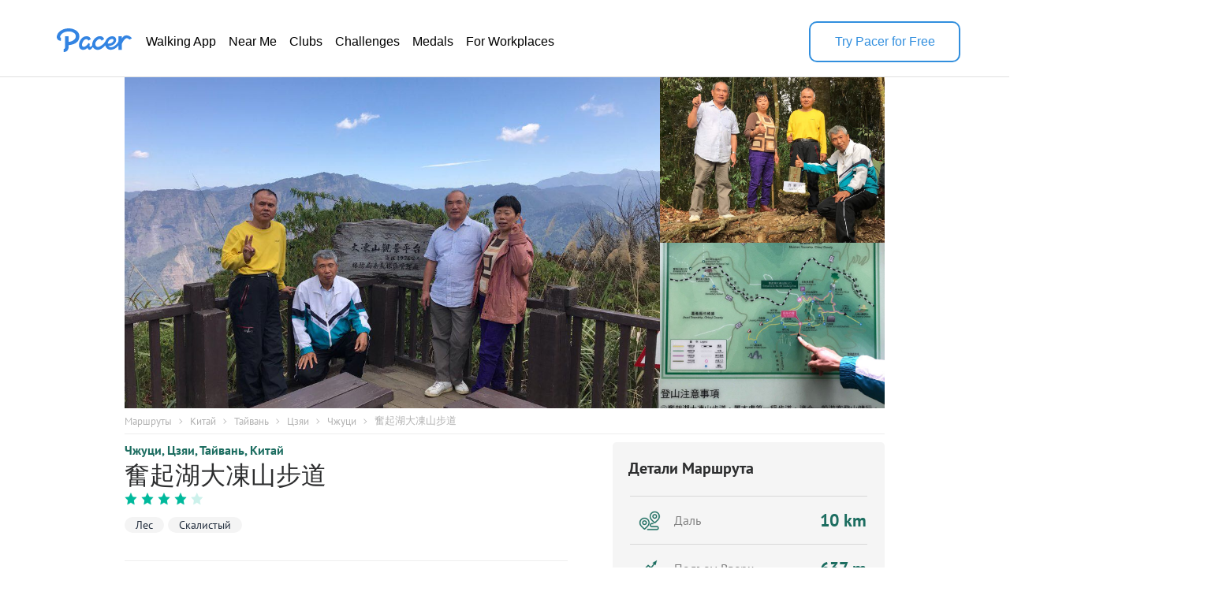

--- FILE ---
content_type: text/html; charset=utf-8
request_url: https://www.mypacer.com/route/map/22615?language=ru
body_size: 84122
content:
<!DOCTYPE html><html><head><meta charset="utf-8"><meta name="viewport" content="width=device-width,minimum-scale=1,initial-scale=1"><link href="//cdn.pacer.cc/js/live_tracking/mapbox.css" rel="preload" as="style" onload="this.rel='stylesheet'"><link href="https://api.mapbox.com/mapbox-gl-js/v2.11.0/mapbox-gl.css" rel="stylesheet">
<script src="https://api.mapbox.com/mapbox-gl-js/v2.11.0/mapbox-gl.js"></script><style>html, body {
  margin: 0;
}
.container {
  position: relative;
  height: 100vh;
}
#map {
  width: 100%;
  height: 100%;
}
.leaflet-control-container {
  
}
.leaflet-interactive {
  cursor: grab;
}
.my_start_icon, .my_end_icon {
  width: 34px;
  height: 34px;
  background-repeat: no-repeat;
  background-position: center;
  background-size: cover;
  z-index: 999 !important;
}
.my_start_icon {
  background-image: url('https://cdn.pacer.cc/websource/assets/route_detail_map_start.d9e501b3668df9344012dbc27b68e6ae.png');
}

.my_end_icon {
  background-image: url('https://cdn.pacer.cc/websource/assets/route_detail_map_end.9a84043ee3171aea7e2e98b738b9e57b.png');
}
.zoom {
  position: absolute;
  z-index: 1001;
  top: 0;
  left: 0;
  margin-left: 15px;
  margin-top: 15px;
  background-color: #fff;
  border-radius: 5px;
  box-shadow: 0 2px 6px 0 rgba(0, 0, 0, 0.10);
  cursor: initial;
}
.zoom .zoom_divider {
  height: 1px;
  background-color: #DFDFDF;
  margin: 0 auto;
  width: 22px;
}
.zoom .zoom_out,
.zoom .zoom_in {
  width: 40px;
  height: 40px;
  display: flex;
  align-items: center;
  justify-content: center;
}
.zoom .zoom_out img,
.zoom .zoom_in img {
  width: 16px;
}
.options {
  z-index: 1001;
  position: absolute;
  right: 0;
  top: 0;
  margin-right: 15px;
  margin-top: 15px;
  display: flex;
  align-items: center;
}
.options .menu {
  background-color: #fff;
  position: relative;
  border-radius: 5px;
  box-shadow: 0 2px 2px 0px rgba(0, 0, 0, 0.10);
}
.options .menu .current {
  display: flex;
  min-width: 156px;
  padding: 0 10px;
  height: 40px;
  align-items: center;
  justify-content: space-between;
  box-sizing: border-box;
  font-size: 14px;
  color: #565656;
}
.options .menu .current img.donw {
  width: 14px;
  margin-left: 10px;
}
.options .menu .menu_main {
  position: absolute;
  top: 55px;
  left: 0;
  width: 100%;
  background-color: #fff;
  z-index: -1;
  border-bottom-left-radius: 2px;
  border-bottom-right-radius: 2px;
  font-size: 14px;
  border-radius: 5px;
  box-shadow: 0 4px 8px 0 rgba(0,0,0,0.20);
  display: none;
}
.options .menu_main img.up_arrow {
  position: absolute;
  top: -5px;
  left: 10px;
  width: 16px;
  height: 8px;
}
.options .menu_main .menu_item {
  display: flex;
  align-items: center;
  height: 34px;
  padding: 0 10px;
  box-sizing: border-box;
  cursor: pointer;
}
.options .bounds {
  width: 40px;
  height: 40px;
  cursor: initial;
  margin-left: 15px;
  box-shadow: 0 2px 2px 0 rgba(0, 0, 0, 0.10);
  background-color: #fff;
  border-radius: 5px;
}
#echart {
  position: relative;
  overflow: hidden;
  width: 100%;
  height: 75px;
  padding: 0px;
  margin: 0px;
  border-width: 0px;
  cursor: default;
}
#canvas {
  position: absolute;
  left: 0px;
  top: 0px;
  height: 75px;
  user-select: none;
  -webkit-tap-highlight-color: rgba(0, 0, 0, 0);
  padding: 0px;
  margin: 0px;
  border-width: 0px;
}
#echart_main {
  height: 75px;
  flex: 1;
}
.echart_main_wrap {
  position: absolute;
  height: 100px;
  left: 0;
  right: 0;
  bottom: 0;
  background-image: linear-gradient(-180deg, rgba(0,0,0,0.0) 0%, rgba(0, 0, 0, 0.65) 50%, rgba(0,0,0,0.0) 100%);
  display: flex;
  align-items: flex-end;
  padding: 0 18px 10px;
  box-sizing: border-box;
  z-index: 1;
  opacity: 0.78;
}
.photo_point {
  width: 12px;
  height: 12px;
  background: #dfdfdf;
  border-radius: 100px;
  border: 3px solid #3288ff;
}
.way_point {
  width: 20px;
  height: 20px;
  background: #000;
  border-radius: 100px;
  border: 3px solid #fff;
  font-size: 10px;
  display: flex;
  align-items: center;
  justify-content: center;
  color: #fff;
}

@media screen and (max-width: 500px){
}</style></head><body><div class="container"><div id="map"><div class="zoom"><div class="zoom_in"><img src="https://cdn.pacer.cc/share/img/zoom_in.b0852e9d.png"></div><div class="zoom_divider"></div><div class="zoom_out"><img src="https://cdn.pacer.cc/share/img/zoom_out.5dba8142.png"></div></div><div class="options"><div class="menu"><div class="current toggle_map_type"><div class="current_map_type">Улицы</div><img class="donw" src="https://cdn.pacer.cc/share/img/down_arrow.4c4c82a6.svg"></div><div class="menu_main map_types"><img class="up_arrow" src="https://cdn.pacer.cc/share/img/up_arrow.89d2fbd2.svg"><div class="menu_item map_type_item" data-key="standard_map">Улицы</div><div class="menu_item map_type_item" data-key="terrain">Спутник</div><div class="menu_item map_type_item" data-key="outdoors">На свежем воздухе</div><div class="menu_item map_type_item" data-key="dark">Темный</div></div></div><img class="bounds" src="https://cdn.pacer.cc/share/img/bounds_icon.dc16e3bf.svg"></div></div></div><script async>/**
 * Created by liaojing on 2022/11/18.
 */
function drawLineChart(labels, heightArr, elevGain, unitIsMetric) {
  // init
  const echartRef = document.querySelector('#echart')
  const canvasRef = document.querySelector('#canvas')
  canvasRef.width = d(echartRef.clientWidth)
  canvasRef.height = d(echartRef.clientHeight)
  let dotIndex = 0, drawBatch = Math.max(labels.length / 80, 1), unit = unitIsMetric ? 'm' : 'ft'
  let xStart = 0, xEnd = d(echartRef.clientWidth), yStart = d(10), yEnd = d(60), textXOffset = d(30), textMiniGap = d(12) 
  const canvas = document.getElementById("canvas")
  const ctx = canvas.getContext("2d")

  // calculate the edge value
  const [labelMin, labelMax] = labels.reduce(([x1, x2], y) => [x1 > y ? y : x1, x2 < y ? y : x2], [Infinity, 0])
  const [heightMin, heightMax] = heightArr.reduce(([x1, x2], y) => [x1 > y ? y : x1, x2 < y ? y : x2], [Infinity, 0])
  const [yMin, yMax]= [Math.floor(heightMin - elevGain / 5.0), Math.max(Math.ceil(heightMax), 1)]

  // draw axis label
  ctx.fillStyle = "#fff"
  ctx.font = d(12) + "px sans-serif"
  ctx.textAlign = 'right'
  const middleYValue = (yMax - yMin) < 10 ? (yMin + yMax) / 2 : Math.floor((yMin + yMax) / 2)
  xStart = Math.max(ctx.measureText(middleYValue + unit).width, ctx.measureText(yMin + unit).width, ctx.measureText(yMax + unit).width)
  ctx.fillText(yMax + unit, xStart, yStart + textMiniGap / 2)
  ctx.fillText(yMin + unit, xStart, yEnd + textMiniGap / 2)
  ctx.fillText(middleYValue + unit, xStart, (yStart + yEnd + textMiniGap) / 2)
  xStart += d(10)
  ctx.textAlign = 'start'
  unit = unitIsMetric ? 'km' : 'mi'
  Array.from({length: 6}).forEach((_, i) => {
    const precision = labelMax >= 5 ? 0 : labelMax >= 0.5 ? 1 : labelMax >= 0.05 ? 2 : 3
    const part = +(labelMax / 5).toFixed(precision)
    ctx.fillText((part * i).toFixed(i == 0 ? 0 : precision) + unit, (xEnd - xStart - textXOffset) * part * i / labelMax + xStart, yEnd + textMiniGap)
  })
  
  // draw axis
  drawLine({x: xStart, y: yEnd}, {x: xEnd, y: yEnd}, 'axis')
  drawDashedLine({x: xStart, y: yStart}, {x: xEnd, y: yStart})
  drawDashedLine({x: xStart, y: (yStart + yEnd) / 2}, {x: xEnd, y: (yStart + yEnd) / 2})

  // animate
  animate()
  function animate() {
    if (dotIndex === labels.length - 1) return
    const leftDots = labels.length - dotIndex - 1
    const drawTimes =  Math.min(leftDots, drawBatch)
    for (let k = 0; k < drawTimes; k++) {
      const x1 = xStart + (xEnd - xStart - textXOffset / 2) * (labels[dotIndex] - labelMin) / (labelMax - labelMin)
      const x2 = xStart + (xEnd - xStart - textXOffset / 2)  * (labels[dotIndex+1] - labelMin) / (labelMax - labelMin)
      const y1 = yEnd - (yEnd - yStart) * (heightArr[dotIndex] - yMin) / (yMax - yMin)
      const y2 = yEnd - (yEnd - yStart) * (heightArr[dotIndex+1] - yMin) / (yMax - yMin)
      drawLine({x: x1, y: y1}, {x: x2, y: y2}, 'line')
      dotIndex++ 
    }
    window.requestAnimationFrame(animate);
  }

  function drawLine(p1, p2, type) {
    const {x: x1, y: y1} = p1
    const {x: x2, y: y2} = p2
    ctx.save();
    ctx.beginPath();
    ctx.lineCap = "round";
    ctx.lineJoin = "round";
    ctx.moveTo(x1, y1);
    ctx.lineTo(x2, y2);
    if (type === 'axis') {
      ctx.lineWidth = d(1.5);
      ctx.strokeStyle = 'rgba(255, 255, 255, 0.75)';
    } else {
      ctx.lineWidth = d(2);
      ctx.strokeStyle = 'rgba(255, 255, 255, 0.8)';
    }
    ctx.stroke();
    ctx.restore();
  }

  function drawDashedLine(p1, p2) {
    ctx.save();
    const {x: x1, y: y1} = p1
    const {x: x2, y: y2} = p2
    ctx.beginPath();
    ctx.lineWidth = d(1.5);
    ctx.setLineDash([d(5), d(5)]);
    ctx.moveTo(x1, y1);
    ctx.lineTo(x2, y2);
    ctx.strokeStyle = "rgba(216, 216, 216, 0.4)";
    ctx.stroke();
    ctx.restore();
  }

  function d(pixel) {
    const devicePixelRatio = window.devicePixelRatio || 1
    return pixel * devicePixelRatio
  }
}</script><script async>var store = {
  map: null,
  points: ([[23.500128,120.712205],[23.500104,120.712179],[23.500092,120.71219],[23.500088,120.712224],[23.500088,120.712267],[23.500086,120.712313],[23.500102,120.71231],[23.500113,120.712301],[23.500118,120.712291],[23.50012,120.712304],[23.50012,120.712314],[23.500117,120.712322],[23.500134,120.712332],[23.500152,120.712342],[23.500154,120.712344],[23.500152,120.712344],[23.50015,120.712345],[23.500147,120.712346],[23.500147,120.712348],[23.500142,120.712366],[23.500144,120.712371],[23.500145,120.712373],[23.500137,120.7124],[23.500142,120.712428],[23.500161,120.71244],[23.500181,120.712455],[23.500211,120.712464],[23.500247,120.712478],[23.500267,120.712485],[23.50029,120.712514],[23.500293,120.71255],[23.500304,120.712571],[23.500308,120.712578],[23.500313,120.7126],[23.500318,120.712626],[23.500331,120.712635],[23.500342,120.712627],[23.500346,120.712633],[23.500356,120.712644],[23.500362,120.712657],[23.500368,120.712675],[23.500383,120.712705],[23.500406,120.712737],[23.500424,120.712765],[23.500448,120.71279],[23.500466,120.71282],[23.500473,120.712843],[23.500488,120.712881],[23.500513,120.712901],[23.500524,120.712924],[23.500538,120.712938],[23.50057,120.712954],[23.50059,120.712975],[23.500597,120.712996],[23.500584,120.713001],[23.500557,120.712998],[23.500529,120.712997],[23.500502,120.71299],[23.500473,120.712983],[23.500458,120.712977],[23.500435,120.712969],[23.500418,120.71297],[23.500397,120.712972],[23.500367,120.712987],[23.500345,120.712989],[23.500344,120.71299],[23.500342,120.712993],[23.500342,120.712994],[23.500353,120.712992],[23.500356,120.712991],[23.500348,120.713002],[23.500323,120.713023],[23.500317,120.713031],[23.500287,120.713046],[23.500262,120.713069],[23.500231,120.71309],[23.500195,120.713095],[23.500168,120.713118],[23.500146,120.713139],[23.500127,120.713145],[23.500109,120.713137],[23.500109,120.713145],[23.500117,120.713168],[23.500133,120.713161],[23.500156,120.713145],[23.500175,120.713139],[23.500218,120.713117],[23.500258,120.713114],[23.500298,120.713108],[23.500314,120.713113],[23.500363,120.713105],[23.500392,120.713095],[23.500422,120.71312],[23.500441,120.713133],[23.500481,120.713156],[23.500494,120.713162],[23.500477,120.713171],[23.50045,120.71316],[23.500405,120.71316],[23.500371,120.713173],[23.500343,120.713199],[23.500322,120.713228],[23.500289,120.713234],[23.500256,120.713243],[23.500221,120.713247],[23.500192,120.713253],[23.500177,120.71327],[23.50016,120.713293],[23.500138,120.713316],[23.500118,120.713346],[23.500085,120.713376],[23.500063,120.713397],[23.500067,120.713419],[23.500084,120.713437],[23.500104,120.713423],[23.500124,120.713389],[23.50015,120.713366],[23.500186,120.713345],[23.500239,120.713319],[23.50028,120.713309],[23.500314,120.713312],[23.500362,120.713314],[23.500398,120.713319],[23.500434,120.713332],[23.500459,120.713347],[23.500486,120.713354],[23.500517,120.713363],[23.50055,120.713381],[23.500589,120.7134],[23.500619,120.713404],[23.500652,120.713402],[23.500672,120.713399],[23.5007,120.713393],[23.500739,120.713398],[23.500772,120.713398],[23.500814,120.713407],[23.500841,120.71344],[23.500856,120.713461],[23.500861,120.713481],[23.500858,120.713504],[23.500862,120.713523],[23.500873,120.713545],[23.500896,120.713579],[23.500902,120.713604],[23.500891,120.713617],[23.500871,120.713625],[23.500843,120.713628],[23.500812,120.713619],[23.50079,120.713622],[23.500756,120.713619],[23.500742,120.713614],[23.500733,120.713621],[23.500723,120.713628],[23.500711,120.713643],[23.500688,120.713654],[23.500659,120.713659],[23.500632,120.713658],[23.500604,120.713659],[23.500582,120.713658],[23.500561,120.713663],[23.500544,120.713673],[23.500517,120.71368],[23.500499,120.713687],[23.500464,120.71371],[23.500447,120.713722],[23.500438,120.71375],[23.500424,120.713764],[23.500406,120.713781],[23.500401,120.713805],[23.500382,120.713827],[23.500362,120.713852],[23.50034,120.713868],[23.500327,120.713878],[23.500308,120.713884],[23.500289,120.713894],[23.500288,120.713918],[23.500265,120.713939],[23.500216,120.713971],[23.500189,120.713981],[23.500173,120.713998],[23.500175,120.714011],[23.500173,120.714024],[23.500168,120.714038],[23.500146,120.714073],[23.500118,120.714099],[23.500096,120.714108],[23.500086,120.714115],[23.500077,120.714117],[23.500072,120.714128],[23.500067,120.714139],[23.500054,120.714138],[23.500033,120.714151],[23.500016,120.714162],[23.499996,120.714168],[23.499991,120.714175],[23.499957,120.714184],[23.499925,120.714204],[23.499899,120.714227],[23.499888,120.714236],[23.499871,120.714228],[23.499865,120.714225],[23.499852,120.714225],[23.499856,120.714252],[23.499869,120.714271],[23.49988,120.714274],[23.499889,120.714272],[23.499891,120.714275],[23.49989,120.714277],[23.49989,120.714268],[23.499891,120.714276],[23.499906,120.714276],[23.499929,120.714287],[23.499946,120.714294],[23.499973,120.71429],[23.499972,120.714295],[23.499968,120.7143],[23.49996,120.714309],[23.499947,120.714312],[23.499926,120.714315],[23.499908,120.714315],[23.499903,120.714312],[23.499905,120.71431],[23.499906,120.714308],[23.499907,120.714306],[23.499911,120.714294],[23.499914,120.714289],[23.499914,120.714288],[23.499913,120.714287],[23.499913,120.714292],[23.499912,120.714301],[23.499912,120.714304],[23.499911,120.714292],[23.49991,120.714272],[23.499906,120.714266],[23.499907,120.714269],[23.499912,120.714264],[23.49992,120.714254],[23.499923,120.714253],[23.499921,120.714253],[23.49992,120.714251],[23.499915,120.714252],[23.499918,120.714257],[23.499919,120.714258],[23.499917,120.714263],[23.49992,120.714263],[23.499927,120.714264],[23.499939,120.714269],[23.499956,120.714264],[23.499948,120.714261],[23.499922,120.714258],[23.499907,120.714272],[23.499911,120.714278],[23.499928,120.714258],[23.499932,120.71424],[23.499936,120.714247],[23.499953,120.714255],[23.499983,120.714227],[23.5,120.714212],[23.500019,120.714217],[23.500041,120.714219],[23.500088,120.714223],[23.500136,120.714207],[23.500182,120.714208],[23.500201,120.714228],[23.500246,120.714249],[23.500296,120.714262],[23.500346,120.714261],[23.500369,120.714249],[23.500368,120.714232],[23.500385,120.714235],[23.500403,120.714228],[23.500418,120.714203],[23.500435,120.714197],[23.500441,120.714202],[23.500457,120.714191],[23.50049,120.714176],[23.500515,120.714175],[23.500539,120.714162],[23.500552,120.714177],[23.500569,120.714195],[23.500583,120.7142],[23.500589,120.714211],[23.500605,120.714262],[23.500642,120.71431],[23.500661,120.71432],[23.500677,120.714326],[23.500691,120.714349],[23.500716,120.714397],[23.500733,120.71444],[23.500738,120.714472],[23.500749,120.714497],[23.500762,120.714527],[23.500745,120.714569],[23.500731,120.714609],[23.500717,120.714653],[23.500701,120.714682],[23.500699,120.714716],[23.500691,120.714765],[23.500674,120.714792],[23.500672,120.714806],[23.500669,120.714832],[23.500642,120.714877],[23.500623,120.714935],[23.500596,120.714982],[23.500579,120.715012],[23.50054,120.71504],[23.500521,120.715073],[23.500518,120.715113],[23.50048,120.715136],[23.500438,120.715167],[23.500413,120.715205],[23.500416,120.715262],[23.5004,120.71532],[23.500374,120.715353],[23.500337,120.715379],[23.500324,120.715411],[23.500329,120.715463],[23.50033,120.715504],[23.500334,120.715541],[23.500344,120.715575],[23.50036,120.715629],[23.50035,120.715681],[23.500335,120.715734],[23.500325,120.715779],[23.50031,120.715824],[23.500293,120.715874],[23.500267,120.715904],[23.500237,120.715947],[23.500228,120.71598],[23.500221,120.716011],[23.500219,120.716052],[23.500212,120.716107],[23.500205,120.716121],[23.500205,120.716146],[23.500219,120.716181],[23.500249,120.716217],[23.500285,120.716239],[23.500317,120.716267],[23.500342,120.716277],[23.500357,120.716288],[23.500374,120.71631],[23.50038,120.716312],[23.500397,120.716307],[23.500417,120.716293],[23.500446,120.716287],[23.5005,120.716302],[23.500547,120.716327],[23.500591,120.71635],[23.500629,120.716375],[23.500649,120.716386],[23.500677,120.716394],[23.500714,120.716424],[23.500752,120.716444],[23.50079,120.716466],[23.500821,120.716493],[23.500834,120.716525],[23.500832,120.716538],[23.500838,120.716556],[23.500847,120.716592],[23.500853,120.716629],[23.500856,120.716665],[23.500852,120.716693],[23.500851,120.716717],[23.500856,120.716737],[23.500867,120.716758],[23.500883,120.716766],[23.500911,120.716771],[23.500919,120.716776],[23.500919,120.716783],[23.500919,120.716787],[23.500924,120.716803],[23.50093,120.716807],[23.500937,120.716816],[23.500952,120.71683],[23.500977,120.716874],[23.500995,120.71691],[23.501,120.716935],[23.501018,120.716962],[23.501018,120.716984],[23.501027,120.717002],[23.501059,120.716998],[23.501109,120.716992],[23.501133,120.717006],[23.501154,120.717019],[23.501183,120.717024],[23.501234,120.717041],[23.501255,120.717041],[23.501283,120.717036],[23.501322,120.717035],[23.501342,120.717037],[23.501361,120.717036],[23.501391,120.717039],[23.501414,120.717038],[23.501442,120.717037],[23.501468,120.717042],[23.501509,120.717065],[23.501532,120.717075],[23.501546,120.717063],[23.501548,120.717082],[23.501535,120.71712],[23.501533,120.717137],[23.501517,120.717158],[23.501481,120.717167],[23.501444,120.717172],[23.501421,120.717168],[23.501399,120.717171],[23.501384,120.717177],[23.50136,120.717193],[23.501328,120.717217],[23.5013,120.717261],[23.501285,120.717301],[23.501281,120.717357],[23.501267,120.717382],[23.501253,120.717397],[23.50124,120.717409],[23.50124,120.717408],[23.501243,120.71741],[23.501243,120.717411],[23.501242,120.717412],[23.501239,120.71741],[23.501237,120.717412],[23.501239,120.717418],[23.501228,120.717417],[23.501222,120.717412],[23.501223,120.717411],[23.501226,120.71741],[23.501224,120.717408],[23.501224,120.717406],[23.501225,120.717406],[23.501224,120.717405],[23.501202,120.717412],[23.501158,120.717414],[23.501112,120.717445],[23.501078,120.717465],[23.501049,120.717476],[23.501035,120.717476],[23.501024,120.717456],[23.501003,120.717472],[23.500984,120.717503],[23.500966,120.717527],[23.50094,120.717535],[23.500928,120.717546],[23.500911,120.71757],[23.500898,120.717629],[23.500896,120.71767],[23.5009,120.717675],[23.500901,120.717677],[23.500893,120.717702],[23.500861,120.717731],[23.500832,120.717749],[23.500813,120.717759],[23.500796,120.717763],[23.500787,120.717765],[23.500794,120.717784],[23.500783,120.717807],[23.50077,120.717828],[23.500766,120.717847],[23.500757,120.717855],[23.500752,120.717857],[23.500752,120.717841],[23.50075,120.717812],[23.500755,120.717794],[23.500765,120.71778],[23.500767,120.717745],[23.500793,120.717707],[23.500804,120.717691],[23.500801,120.717679],[23.500796,120.717655],[23.500778,120.717622],[23.500759,120.717605],[23.500743,120.717601],[23.500737,120.717603],[23.500721,120.717598],[23.500696,120.717593],[23.500702,120.717591],[23.500711,120.717589],[23.500709,120.717588],[23.50071,120.717589],[23.500709,120.717588],[23.500709,120.717588],[23.500711,120.71759],[23.500719,120.717602],[23.500717,120.717614],[23.500716,120.717612],[23.500716,120.717613],[23.500715,120.717615],[23.500727,120.717615],[23.500726,120.717612],[23.500724,120.717611],[23.500718,120.717608],[23.500722,120.717602],[23.500712,120.717584],[23.500667,120.717581],[23.50064,120.717582],[23.50062,120.717584],[23.500584,120.717595],[23.500546,120.717583],[23.500538,120.717587],[23.50053,120.717579],[23.500538,120.717577],[23.500547,120.717565],[23.500543,120.717533],[23.500543,120.717489],[23.500549,120.717466],[23.500529,120.717448],[23.500501,120.717431],[23.500473,120.717424],[23.500431,120.717421],[23.500388,120.717416],[23.50037,120.717412],[23.500358,120.717404],[23.500352,120.7174],[23.500351,120.717399],[23.50035,120.717397],[23.500353,120.717396],[23.500355,120.717396],[23.500353,120.717397],[23.500354,120.717398],[23.500354,120.7174],[23.500353,120.717402],[23.500353,120.717402],[23.500351,120.717401],[23.500349,120.717402],[23.500349,120.717406],[23.500349,120.71741],[23.500351,120.717416],[23.500367,120.717437],[23.500361,120.717449],[23.500363,120.717491],[23.500373,120.717518],[23.50038,120.717532],[23.500392,120.717558],[23.500408,120.717586],[23.50039,120.717625],[23.500361,120.71765],[23.500365,120.717641],[23.500372,120.717632],[23.500375,120.717612],[23.500375,120.71758],[23.500385,120.717559],[23.500357,120.71755],[23.500316,120.717536],[23.500309,120.717535],[23.500308,120.717533],[23.500305,120.717532],[23.500278,120.717541],[23.500241,120.717557],[23.500223,120.717568],[23.500203,120.717565],[23.50019,120.717565],[23.500175,120.717555],[23.500169,120.717541],[23.500161,120.717533],[23.500157,120.717531],[23.500164,120.717528],[23.500172,120.717525],[23.500174,120.717522],[23.500175,120.717518],[23.500169,120.717515],[23.500167,120.717519],[23.500166,120.717517],[23.500148,120.717514],[23.500124,120.717509],[23.500098,120.717499],[23.500076,120.717497],[23.500063,120.717494],[23.500042,120.717489],[23.500031,120.717471],[23.500029,120.717449],[23.500031,120.717403],[23.500031,120.717376],[23.500023,120.717353],[23.50002,120.717332],[23.500011,120.717321],[23.5,120.717306],[23.499984,120.717282],[23.499962,120.717257],[23.499955,120.717238],[23.499946,120.717231],[23.499941,120.717234],[23.499939,120.717233],[23.499938,120.717233],[23.499932,120.717229],[23.499928,120.717223],[23.49993,120.717219],[23.499919,120.717223],[23.499908,120.717244],[23.499889,120.717267],[23.49986,120.717305],[23.499848,120.717323],[23.499846,120.717326],[23.499845,120.717328],[23.499842,120.717335],[23.499851,120.717363],[23.499857,120.717384],[23.499848,120.717408],[23.499833,120.717432],[23.499829,120.717466],[23.499819,120.717492],[23.499822,120.717525],[23.499821,120.717529],[23.499822,120.71753],[23.499824,120.717531],[23.499825,120.717532],[23.499826,120.717534],[23.499826,120.717542],[23.499822,120.717553],[23.499817,120.717538],[23.499818,120.71751],[23.499812,120.71747],[23.499784,120.717452],[23.499769,120.717438],[23.499765,120.717427],[23.499752,120.717419],[23.499736,120.717411],[23.499724,120.717396],[23.499711,120.717391],[23.499708,120.717379],[23.499694,120.717367],[23.499688,120.717365],[23.499686,120.717381],[23.499675,120.717405],[23.499672,120.717425],[23.499677,120.717442],[23.499681,120.717469],[23.499689,120.717488],[23.499695,120.717494],[23.499694,120.717495],[23.499692,120.7175],[23.499688,120.717507],[23.499689,120.717527],[23.499692,120.717537],[23.499693,120.717538],[23.499689,120.717544],[23.499682,120.71756],[23.499661,120.717582],[23.49964,120.717612],[23.499637,120.717632],[23.499642,120.717656],[23.499654,120.717696],[23.499658,120.717719],[23.49967,120.717733],[23.499678,120.717763],[23.499681,120.71778],[23.499697,120.7178],[23.499701,120.717807],[23.499698,120.717831],[23.4997,120.717865],[23.499684,120.717907],[23.49967,120.717916],[23.49965,120.717915],[23.499624,120.717915],[23.499616,120.717922],[23.499619,120.717925],[23.499607,120.717927],[23.499607,120.717915],[23.499591,120.717897],[23.499558,120.717895],[23.499529,120.717898],[23.49952,120.717904],[23.499519,120.717905],[23.499518,120.717899],[23.499515,120.717899],[23.499512,120.71789],[23.499502,120.717877],[23.499489,120.71787],[23.499484,120.71787],[23.499487,120.71787],[23.499517,120.717865],[23.499555,120.717851],[23.499566,120.717816],[23.49958,120.717765],[23.499577,120.717728],[23.499569,120.717707],[23.49956,120.717686],[23.499547,120.717653],[23.499537,120.717634],[23.499523,120.71762],[23.499518,120.717615],[23.49952,120.717613],[23.49952,120.717604],[23.499517,120.717591],[23.499506,120.717579],[23.499492,120.717571],[23.499475,120.717556],[23.499447,120.717542],[23.499443,120.717543],[23.49944,120.717544],[23.499427,120.717543],[23.49942,120.717546],[23.499422,120.717548],[23.499421,120.717548],[23.499421,120.717549],[23.499421,120.71755],[23.499421,120.717549],[23.499421,120.717549],[23.499419,120.717551],[23.499415,120.71755],[23.499413,120.717549],[23.499408,120.717548],[23.499365,120.717515],[23.499359,120.717522],[23.49934,120.717539],[23.499342,120.717564],[23.499347,120.717575],[23.499373,120.717581],[23.499389,120.717593],[23.499407,120.717603],[23.49941,120.717616],[23.499414,120.717634],[23.499421,120.717648],[23.499415,120.717653],[23.499408,120.717657],[23.499387,120.717672],[23.49935,120.717692],[23.499315,120.717703],[23.499287,120.717702],[23.499249,120.717702],[23.49923,120.71771],[23.499206,120.717714],[23.499188,120.717725],[23.499152,120.717743],[23.499113,120.71775],[23.499088,120.717749],[23.499059,120.717745],[23.499028,120.717749],[23.498982,120.717742],[23.498951,120.717735],[23.498904,120.717741],[23.498882,120.71775],[23.498863,120.717766],[23.498861,120.717785],[23.498885,120.717802],[23.498905,120.71782],[23.498925,120.717849],[23.498938,120.71786],[23.498944,120.717858],[23.498948,120.717855],[23.49896,120.717852],[23.498961,120.717855],[23.498962,120.717856],[23.498958,120.71786],[23.498942,120.717867],[23.49892,120.717873],[23.498905,120.717883],[23.498895,120.717886],[23.498866,120.717876],[23.498826,120.717883],[23.498812,120.717896],[23.4988,120.717901],[23.498771,120.717889],[23.498744,120.717879],[23.498722,120.717879],[23.49871,120.71788],[23.498704,120.717879],[23.498703,120.717878],[23.498703,120.717879],[23.498699,120.71788],[23.498682,120.717901],[23.498677,120.717919],[23.498688,120.717919],[23.498702,120.71793],[23.498691,120.717947],[23.49869,120.717944],[23.498693,120.71794],[23.498689,120.717943],[23.498685,120.717938],[23.498691,120.717937],[23.498687,120.717945],[23.498682,120.717951],[23.498684,120.717952],[23.498688,120.717949],[23.498694,120.717934],[23.498691,120.71791],[23.498688,120.717901],[23.498696,120.717921],[23.498709,120.717945],[23.498721,120.717959],[23.498721,120.717957],[23.498721,120.717957],[23.498724,120.717955],[23.498728,120.717958],[23.498736,120.717979],[23.498739,120.717993],[23.498738,120.717993],[23.498729,120.717998],[23.498717,120.717988],[23.498719,120.717974],[23.498724,120.717969],[23.498722,120.717968],[23.49872,120.717969],[23.498718,120.717971],[23.498717,120.717971],[23.498718,120.717971],[23.498719,120.717971],[23.498719,120.717971],[23.498721,120.717969],[23.498727,120.717964],[23.498734,120.717961],[23.49873,120.717977],[23.498729,120.717976],[23.498731,120.717967],[23.49873,120.717965],[23.498727,120.717965],[23.498724,120.717957],[23.498721,120.71795],[23.498725,120.717952],[23.498728,120.717954],[23.49873,120.717954],[23.498729,120.717954],[23.498729,120.717954],[23.498729,120.717952],[23.49873,120.717954],[23.498739,120.717958],[23.498753,120.717963],[23.498749,120.717967],[23.498752,120.717967],[23.498754,120.717973],[23.498753,120.717981],[23.498752,120.717987],[23.498747,120.717981],[23.498735,120.717961],[23.498738,120.717951],[23.498734,120.717949],[23.498724,120.717955],[23.498721,120.717954],[23.49872,120.717953],[23.498717,120.717952],[23.49872,120.717952],[23.498726,120.717949],[23.498726,120.717947],[23.498714,120.717955],[23.498706,120.717956],[23.498707,120.717959],[23.498709,120.717968],[23.498709,120.717971],[23.498701,120.717975],[23.498696,120.717975],[23.498696,120.717967],[23.498677,120.71796],[23.498657,120.717956],[23.49864,120.717957],[23.498603,120.717976],[23.49858,120.717991],[23.498549,120.718002],[23.498515,120.718001],[23.498484,120.717994],[23.498455,120.717982],[23.498425,120.717992],[23.498386,120.718018],[23.49836,120.71803],[23.49834,120.718044],[23.498334,120.718057],[23.498344,120.718066],[23.498394,120.718095],[23.498429,120.718104],[23.498455,120.718101],[23.498462,120.718091],[23.498457,120.718081],[23.498435,120.718081],[23.498389,120.718095],[23.498366,120.718097],[23.498361,120.718093],[23.498354,120.718095],[23.49835,120.7181],[23.498343,120.718104],[23.498323,120.718116],[23.498282,120.718128],[23.498252,120.718164],[23.49824,120.718189],[23.498236,120.718199],[23.498232,120.71821],[23.498226,120.718216],[23.498188,120.718243],[23.498151,120.718285],[23.498144,120.718297],[23.498146,120.718297],[23.498153,120.718296],[23.498164,120.718287],[23.49817,120.71829],[23.498178,120.718293],[23.498185,120.718293],[23.498199,120.718287],[23.498213,120.718282],[23.498233,120.71827],[23.498284,120.718262],[23.498328,120.718239],[23.498339,120.718239],[23.498354,120.718248],[23.498359,120.718249],[23.498363,120.71825],[23.498366,120.718251],[23.498376,120.718259],[23.498381,120.718269],[23.49836,120.718288],[23.498347,120.718335],[23.498337,120.718371],[23.498318,120.718403],[23.498311,120.718433],[23.498293,120.718467],[23.498264,120.718486],[23.498251,120.718505],[23.498241,120.718524],[23.498225,120.718539],[23.498193,120.718575],[23.498183,120.718591],[23.498177,120.718602],[23.498153,120.718625],[23.498133,120.718656],[23.498129,120.718685],[23.498135,120.718705],[23.498141,120.718729],[23.498136,120.718759],[23.498129,120.718816],[23.498106,120.718845],[23.498103,120.718854],[23.498095,120.718871],[23.49806,120.718914],[23.498029,120.718935],[23.498002,120.718957],[23.497994,120.718965],[23.497996,120.718974],[23.497996,120.719003],[23.497992,120.719021],[23.497989,120.719029],[23.497986,120.719039],[23.497993,120.719057],[23.498009,120.719082],[23.498003,120.71911],[23.497994,120.719155],[23.497988,120.719171],[23.497982,120.719185],[23.497971,120.719216],[23.497966,120.719236],[23.497967,120.719257],[23.497971,120.719305],[23.497998,120.719342],[23.498022,120.719372],[23.498029,120.719389],[23.49803,120.719395],[23.49803,120.719401],[23.498029,120.719407],[23.498028,120.719413],[23.498027,120.719428],[23.498023,120.719456],[23.497995,120.719485],[23.497969,120.719513],[23.497933,120.719537],[23.497909,120.719566],[23.497903,120.719585],[23.497902,120.719596],[23.497897,120.719608],[23.497895,120.719621],[23.497896,120.719628],[23.497892,120.719641],[23.497883,120.719661],[23.497871,120.719684],[23.497866,120.719699],[23.49786,120.719724],[23.497855,120.719751],[23.497865,120.7198],[23.497896,120.719859],[23.497917,120.719864],[23.497919,120.719859],[23.49792,120.719858],[23.497919,120.719858],[23.497917,120.71986],[23.497902,120.719857],[23.497894,120.719853],[23.497894,120.719852],[23.497893,120.719851],[23.497894,120.719851],[23.497894,120.719851],[23.497806,120.720025],[23.497784,120.719962],[23.497779,120.719973],[23.497795,120.720003],[23.497777,120.720054],[23.497737,120.720095],[23.4977,120.720133],[23.497675,120.720176],[23.497637,120.720231],[23.497578,120.720244],[23.497528,120.720244],[23.497486,120.720255],[23.497463,120.72028],[23.497433,120.72034],[23.497392,120.720387],[23.497358,120.720427],[23.497334,120.72044],[23.497332,120.720441],[23.497322,120.720451],[23.497288,120.720471],[23.497269,120.720476],[23.497224,120.720508],[23.497176,120.72052],[23.497138,120.720546],[23.497094,120.720601],[23.497042,120.720625],[23.497022,120.720652],[23.49701,120.720684],[23.496998,120.720711],[23.496996,120.720717],[23.496995,120.720721],[23.49699,120.72076],[23.496983,120.720775],[23.496978,120.720779],[23.496972,120.720786],[23.496961,120.720793],[23.496955,120.7208],[23.496899,120.720825],[23.496865,120.720841],[23.496853,120.720866],[23.496823,120.720924],[23.496789,120.720966],[23.49675,120.721009],[23.496729,120.721027],[23.496684,120.72105],[23.49666,120.721074],[23.496639,120.721114],[23.496625,120.721147],[23.496617,120.721158],[23.496605,120.721175],[23.496593,120.721211],[23.49658,120.721238],[23.496566,120.721251],[23.496561,120.721262],[23.496556,120.72127],[23.496553,120.721275],[23.496549,120.721278],[23.496517,120.721288],[23.496484,120.721297],[23.496477,120.721296],[23.496473,120.721298],[23.496449,120.721311],[23.496424,120.72133],[23.496416,120.721339],[23.496403,120.721346],[23.496393,120.721351],[23.496368,120.721365],[23.496316,120.721405],[23.496266,120.721457],[23.496198,120.721508],[23.496139,120.721543],[23.496112,120.721567],[23.496107,120.721579],[23.496104,120.721584],[23.496098,120.721588],[23.496089,120.721601],[23.496052,120.721646],[23.496033,120.721666],[23.496027,120.721674],[23.496016,120.721685],[23.495998,120.721715],[23.495988,120.72174],[23.495976,120.721773],[23.495963,120.721788],[23.495936,120.721808],[23.49592,120.721827],[23.495895,120.721859],[23.495873,120.721904],[23.49587,120.721922],[23.495862,120.721943],[23.495854,120.721959],[23.495848,120.721967],[23.495841,120.721973],[23.495832,120.721981],[23.495822,120.721989],[23.495813,120.721995],[23.495788,120.722008],[23.495751,120.722038],[23.495729,120.722085],[23.495717,120.722117],[23.495716,120.722124],[23.495715,120.722136],[23.495713,120.722145],[23.49571,120.722156],[23.495708,120.722163],[23.495695,120.722178],[23.495671,120.722213],[23.495661,120.722225],[23.495657,120.722231],[23.495654,120.722238],[23.495631,120.722268],[23.495586,120.722307],[23.495574,120.722331],[23.495568,120.722345],[23.495549,120.722371],[23.495529,120.722397],[23.495499,120.722439],[23.495475,120.722486],[23.495463,120.722516],[23.495448,120.722544],[23.495434,120.722557],[23.495406,120.722583],[23.495391,120.722602],[23.495386,120.722609],[23.495381,120.722614],[23.495375,120.722621],[23.495363,120.722631],[23.495326,120.72268],[23.495313,120.722702],[23.495308,120.722709],[23.495299,120.722724],[23.495279,120.722756],[23.495266,120.722785],[23.495263,120.722795],[23.49525,120.722811],[23.495236,120.722829],[23.495227,120.722838],[23.495201,120.722864],[23.495158,120.722904],[23.495121,120.722945],[23.495045,120.723002],[23.49501,120.723025],[23.495003,120.723029],[23.495,120.723035],[23.494992,120.723046],[23.494979,120.723072],[23.49495,120.723131],[23.494938,120.723159],[23.494913,120.723185],[23.494904,120.723201],[23.494901,120.723209],[23.494887,120.723233],[23.494855,120.723292],[23.494811,120.723342],[23.494796,120.723367],[23.494769,120.723391],[23.494736,120.723417],[23.494723,120.723426],[23.494714,120.72343],[23.4947,120.723436],[23.494698,120.723439],[23.494693,120.723438],[23.494682,120.723427],[23.494681,120.723411],[23.494681,120.723402],[23.494679,120.723393],[23.494681,120.723384],[23.494682,120.723372],[23.494682,120.723361],[23.49468,120.723321],[23.494679,120.723293],[23.494677,120.723227],[23.494691,120.72314],[23.494693,120.723095],[23.494691,120.723081],[23.494688,120.723022],[23.494694,120.722911],[23.494699,120.722827],[23.49471,120.72276],[23.494738,120.722695],[23.494771,120.722633],[23.4948,120.722583],[23.494821,120.722545],[23.494827,120.722512],[23.494851,120.722477],[23.494868,120.722453],[23.494872,120.722419],[23.494877,120.722391],[23.494899,120.722349],[23.494913,120.722328],[23.49492,120.722303],[23.494921,120.722271],[23.494921,120.722236],[23.49492,120.722211],[23.494899,120.722157],[23.494887,120.722123],[23.494888,120.722102],[23.494909,120.722066],[23.494926,120.722022],[23.49492,120.722002],[23.494919,120.722018],[23.494915,120.722051],[23.494898,120.722092],[23.494886,120.722112],[23.49487,120.722154],[23.494859,120.722198],[23.494849,120.722231],[23.494834,120.722292],[23.494813,120.72234],[23.494799,120.722383],[23.494787,120.722412],[23.494764,120.722436],[23.49475,120.722453],[23.494741,120.722467],[23.494713,120.722514],[23.494685,120.722558],[23.494662,120.722577],[23.494615,120.722605],[23.494584,120.722639],[23.494562,120.722668],[23.494537,120.722689],[23.494511,120.722713],[23.494496,120.722733],[23.494464,120.722776],[23.494434,120.722814],[23.494401,120.722841],[23.494373,120.722876],[23.494359,120.722911],[23.494346,120.722945],[23.494332,120.722985],[23.4943,120.723019],[23.494261,120.723064],[23.494241,120.72309],[23.494207,120.723123],[23.494196,120.723137],[23.494186,120.72315],[23.494151,120.723186],[23.4941,120.723236],[23.494071,120.723284],[23.494039,120.723315],[23.494004,120.72335],[23.493983,120.7234],[23.493978,120.723444],[23.493972,120.723457],[23.493963,120.723466],[23.493935,120.723495],[23.493912,120.723533],[23.493873,120.723567],[23.493839,120.723596],[23.493805,120.723628],[23.493766,120.723659],[23.493733,120.723687],[23.493721,120.72371],[23.493692,120.723747],[23.493648,120.723759],[23.493601,120.723775],[23.493568,120.723781],[23.493519,120.72381],[23.493481,120.72382],[23.493441,120.723849],[23.493402,120.723877],[23.493364,120.7239],[23.493341,120.723919],[23.493308,120.723941],[23.493285,120.723963],[23.493261,120.723975],[23.493217,120.72399],[23.493174,120.724009],[23.493152,120.724025],[23.493126,120.724039],[23.493105,120.724075],[23.493081,120.724102],[23.493056,120.724145],[23.493032,120.724177],[23.493012,120.724181],[23.493002,120.724177],[23.492995,120.724167],[23.493,120.724105],[23.493009,120.724037],[23.493016,120.723969],[23.493027,120.723913],[23.493036,120.723875],[23.493065,120.72382],[23.493102,120.723768],[23.493149,120.723731],[23.493201,120.723704],[23.493234,120.723668],[23.493259,120.723613],[23.493277,120.723557],[23.493299,120.723501],[23.493319,120.723452],[23.493336,120.723434],[23.493341,120.723424],[23.493354,120.72338],[23.493376,120.723339],[23.493394,120.723317],[23.493396,120.72327],[23.493386,120.723242],[23.493374,120.723217],[23.493369,120.723198],[23.493377,120.723177],[23.493406,120.72312],[23.493451,120.723044],[23.493488,120.722995],[23.493507,120.722954],[23.49351,120.722902],[23.493516,120.722843],[23.493517,120.72279],[23.493535,120.722727],[23.493549,120.722681],[23.493547,120.722632],[23.493543,120.722585],[23.493549,120.722552],[23.493569,120.722503],[23.49358,120.722435],[23.493591,120.722376],[23.493601,120.722357],[23.493607,120.722349],[23.493629,120.722286],[23.493645,120.72223],[23.493646,120.722174],[23.493648,120.722131],[23.493664,120.722068],[23.493697,120.722033],[23.493718,120.722006],[23.493723,120.721953],[23.493719,120.721887],[23.493723,120.721829],[23.49374,120.721757],[23.493738,120.72169],[23.493745,120.721637],[23.493744,120.721627],[23.49372,120.721573],[23.493699,120.721545],[23.49369,120.72157],[23.49369,120.721613],[23.493689,120.72163],[23.493682,120.721653],[23.493664,120.721709],[23.493634,120.721752],[23.49361,120.721801],[23.493579,120.721851],[23.493541,120.721904],[23.493503,120.721956],[23.493445,120.722],[23.493413,120.722003],[23.493401,120.721979],[23.493399,120.721949],[23.493409,120.721925],[23.493431,120.721865],[23.493456,120.721831],[23.493465,120.721789],[23.493454,120.721723],[23.493452,120.721656],[23.493466,120.721604],[23.493486,120.721583],[23.493469,120.721551],[23.49345,120.721529],[23.493452,120.721521],[23.493452,120.721516],[23.493451,120.721512],[23.493442,120.721519],[23.49342,120.721539],[23.493393,120.721578],[23.493381,120.721614],[23.493378,120.721644],[23.493367,120.721682],[23.493343,120.721697],[23.493331,120.721731],[23.493319,120.721765],[23.493304,120.721785],[23.49328,120.721806],[23.493269,120.721829],[23.493254,120.721857],[23.493231,120.721916],[23.493225,120.721929],[23.493223,120.721935],[23.493215,120.721954],[23.493209,120.721962],[23.493189,120.721984],[23.493175,120.722003],[23.493165,120.722017],[23.493147,120.722048],[23.493102,120.722121],[23.493067,120.722177],[23.493028,120.722227],[23.492984,120.722266],[23.492935,120.722296],[23.492907,120.722305],[23.492887,120.722314],[23.492872,120.722325],[23.492841,120.722355],[23.492803,120.722388],[23.492768,120.722404],[23.492722,120.722417],[23.492703,120.722429],[23.492679,120.722451],[23.492651,120.722478],[23.492631,120.722486],[23.492591,120.722502],[23.492559,120.722513],[23.492518,120.722537],[23.492507,120.722546],[23.4925,120.722556],[23.492493,120.722564],[23.492434,120.722604],[23.492407,120.722602],[23.492393,120.722593],[23.492374,120.72257],[23.492372,120.722523],[23.492389,120.722463],[23.492401,120.722413],[23.49241,120.722382],[23.492413,120.722352],[23.492407,120.722309],[23.492413,120.722285],[23.492421,120.722267],[23.492437,120.722241],[23.492475,120.722197],[23.492503,120.72216],[23.492523,120.722113],[23.492529,120.722057],[23.492542,120.72201],[23.492565,120.72194],[23.492575,120.721925],[23.49259,120.721898],[23.492617,120.72186],[23.492634,120.721829],[23.492637,120.721776],[23.492642,120.721735],[23.492642,120.72168],[23.492625,120.721617],[23.492619,120.721572],[23.492627,120.721543],[23.492629,120.72149],[23.492636,120.721451],[23.492644,120.721427],[23.492668,120.721405],[23.492654,120.721344],[23.49263,120.721288],[23.492615,120.721235],[23.49261,120.721207],[23.492605,120.721184],[23.492587,120.721162],[23.492568,120.721145],[23.492563,120.72112],[23.492554,120.721087],[23.492531,120.721071],[23.492506,120.721059],[23.492481,120.721034],[23.492461,120.721016],[23.49245,120.721011],[23.49243,120.721022],[23.492397,120.721056],[23.492377,120.721086],[23.492374,120.72109],[23.492357,120.721095],[23.492326,120.721109],[23.492323,120.721137],[23.492328,120.721148],[23.492352,120.721193],[23.492382,120.72125],[23.49239,120.721324],[23.492402,120.721381],[23.492411,120.721399],[23.492413,120.721412],[23.492411,120.721439],[23.492388,120.721487],[23.492357,120.721503],[23.492334,120.721517],[23.492292,120.721535],[23.49227,120.721555],[23.492261,120.721567],[23.492242,120.721597],[23.492215,120.721654],[23.492204,120.721682],[23.492172,120.721728],[23.492144,120.721778],[23.492127,120.721792],[23.492122,120.721793],[23.492119,120.721794],[23.492117,120.721796],[23.492094,120.721813],[23.492065,120.721847],[23.492038,120.721864],[23.492015,120.721881],[23.492,120.721903],[23.491973,120.721943],[23.491951,120.721968],[23.491927,120.721987],[23.49189,120.722014],[23.491862,120.722054],[23.491829,120.722079],[23.491795,120.722096],[23.49177,120.72212],[23.491733,120.722153],[23.491721,120.722169],[23.49172,120.722158],[23.491714,120.722118],[23.491697,120.72207],[23.491696,120.722032],[23.491709,120.721992],[23.491723,120.721982],[23.491726,120.721983],[23.491723,120.72198],[23.49172,120.721978],[23.491719,120.721979],[23.491712,120.72199],[23.491709,120.722004],[23.491702,120.722018],[23.491688,120.722043],[23.491697,120.722048],[23.491736,120.722079],[23.491727,120.7221],[23.49171,120.722096],[23.49167,120.722083],[23.491652,120.722083],[23.49164,120.722095],[23.491621,120.722099],[23.491611,120.722092],[23.491605,120.722081],[23.491605,120.722083],[23.491605,120.722123],[23.491593,120.722139],[23.491585,120.722105],[23.491579,120.722025],[23.491534,120.722002],[23.491523,120.722004],[23.491503,120.722013],[23.491487,120.722031],[23.49148,120.722036],[23.491479,120.722037],[23.491477,120.722038],[23.491475,120.722037],[23.491473,120.722038],[23.491472,120.722038],[23.491472,120.722039],[23.491472,120.722039],[23.491468,120.722041],[23.491466,120.722041],[23.491464,120.722044],[23.491462,120.722049],[23.491459,120.722051],[23.491455,120.722054],[23.491457,120.722054],[23.491464,120.722058],[23.491467,120.722055],[23.491466,120.722054],[23.491464,120.722052],[23.491464,120.72205],[23.491464,120.722048],[23.491465,120.722049],[23.491465,120.722047],[23.491451,120.722039],[23.491441,120.722033],[23.491441,120.722027],[23.491441,120.722022],[23.491441,120.722022],[23.491442,120.722025],[23.491436,120.72203],[23.491429,120.722033],[23.491429,120.722035],[23.49143,120.722036],[23.491423,120.722027],[23.491414,120.722015],[23.491412,120.722011],[23.491412,120.722008],[23.491412,120.722006],[23.491401,120.722011],[23.491383,120.722015],[23.49138,120.722015],[23.491379,120.722017],[23.491376,120.722018],[23.491357,120.722031],[23.491351,120.722041],[23.491359,120.722033],[23.491367,120.722034],[23.491375,120.722036],[23.491383,120.722037],[23.491384,120.72204],[23.491387,120.72204],[23.49139,120.722042],[23.491397,120.722042],[23.491392,120.722021],[23.49137,120.72199],[23.491334,120.721947],[23.491302,120.721926],[23.491255,120.72191],[23.491217,120.72191],[23.491176,120.721892],[23.491143,120.721875],[23.491126,120.721881],[23.491098,120.721893],[23.49106,120.721891],[23.491018,120.721888],[23.490986,120.721885],[23.490941,120.721864],[23.490917,120.721837],[23.490897,120.721803],[23.490883,120.721773],[23.490869,120.721727],[23.490841,120.721682],[23.490813,120.72165],[23.490785,120.721613],[23.490776,120.72157],[23.490766,120.721524],[23.490767,120.721483],[23.490765,120.721452],[23.490767,120.72144],[23.490758,120.721404],[23.490743,120.721335],[23.490742,120.721289],[23.49073,120.721286],[23.490699,120.721271],[23.490663,120.721252],[23.490622,120.721224],[23.490583,120.721195],[23.490567,120.72115],[23.490541,120.721131],[23.490528,120.721118],[23.490524,120.721116],[23.490495,120.721091],[23.490459,120.72106],[23.490435,120.721034],[23.490413,120.721012],[23.490385,120.721001],[23.490368,120.720976],[23.490359,120.720954],[23.490348,120.720933],[23.490341,120.720923],[23.490341,120.720897],[23.490324,120.720857],[23.490324,120.720822],[23.49032,120.720775],[23.490305,120.720748],[23.490305,120.720713],[23.490317,120.720689],[23.490321,120.720631],[23.490326,120.720583],[23.490332,120.72057],[23.490334,120.720553],[23.490328,120.720547],[23.490332,120.720551],[23.490333,120.720547],[23.490368,120.720522],[23.490364,120.720475],[23.490348,120.720439],[23.490362,120.720397],[23.490372,120.720352],[23.490371,120.720345],[23.490372,120.720344],[23.490372,120.720344],[23.490374,120.720344],[23.490389,120.720334],[23.4904,120.720337],[23.490399,120.720336],[23.490398,120.720327],[23.490398,120.720321],[23.490399,120.720322],[23.49041,120.720313],[23.490412,120.720307],[23.490414,120.720313],[23.490413,120.720317],[23.490412,120.720321],[23.490412,120.720322],[23.490413,120.720323],[23.490416,120.720323],[23.490416,120.720323],[23.490414,120.720325],[23.490421,120.720333],[23.490425,120.72033],[23.490428,120.7203],[23.490412,120.720253],[23.49041,120.720218],[23.490406,120.720167],[23.490405,120.720111],[23.49039,120.720057],[23.490383,120.720013],[23.49039,120.719982],[23.490391,120.719922],[23.490394,120.719861],[23.490391,120.719803],[23.490388,120.719738],[23.49039,120.719668],[23.490388,120.719616],[23.490386,120.719577],[23.490381,120.71954],[23.490372,120.719497],[23.49036,120.719448],[23.490358,120.719385],[23.490351,120.719326],[23.490353,120.719278],[23.490348,120.719222],[23.490338,120.719175],[23.49034,120.719138],[23.49034,120.71908],[23.490332,120.719041],[23.49033,120.71901],[23.490329,120.718972],[23.490344,120.718922],[23.490359,120.718882],[23.490356,120.718866],[23.490337,120.718829],[23.490331,120.718798],[23.490348,120.718757],[23.490351,120.71875],[23.490355,120.718745],[23.490357,120.718736],[23.490359,120.718734],[23.490349,120.718725],[23.490337,120.718703],[23.490344,120.718687],[23.490348,120.71867],[23.49033,120.718656],[23.490304,120.718665],[23.490284,120.718654],[23.490268,120.718647],[23.490269,120.718646],[23.490268,120.718647],[23.490267,120.718647],[23.490271,120.718649],[23.490282,120.718644],[23.490288,120.718637],[23.490292,120.718635],[23.490316,120.718619],[23.490357,120.718621],[23.490381,120.718615],[23.490426,120.718609],[23.490461,120.718605],[23.490504,120.718604],[23.490552,120.718609],[23.490599,120.718611],[23.490631,120.718615],[23.490679,120.71861],[23.490727,120.718603],[23.490763,120.718597],[23.490796,120.7186],[23.490843,120.718609],[23.490886,120.718606],[23.490913,120.718595],[23.490963,120.718585],[23.491007,120.718579],[23.491054,120.718576],[23.49109,120.718582],[23.491131,120.718567],[23.49116,120.718553],[23.491202,120.718528],[23.491223,120.718511],[23.491251,120.71849],[23.491301,120.718445],[23.491328,120.718425],[23.491366,120.718407],[23.491407,120.718389],[23.49145,120.718368],[23.491499,120.718349],[23.491539,120.718298],[23.49157,120.718242],[23.491613,120.718208],[23.491656,120.718191],[23.491703,120.718174],[23.491753,120.718181],[23.491798,120.718185],[23.49183,120.718169],[23.491856,120.718159],[23.491894,120.718135],[23.49192,120.718113],[23.491963,120.718097],[23.492025,120.71808],[23.492073,120.718058],[23.49212,120.71806],[23.49217,120.718043],[23.492215,120.718034],[23.492249,120.718019],[23.492293,120.717986],[23.492332,120.717941],[23.49237,120.717893],[23.492408,120.71786],[23.492467,120.717833],[23.492486,120.717837],[23.492521,120.717841],[23.492545,120.717822],[23.492577,120.717789],[23.492626,120.717764],[23.492674,120.717741],[23.492714,120.717714],[23.492759,120.717692],[23.492816,120.71769],[23.492861,120.717678],[23.492886,120.717647],[23.492924,120.717621],[23.49296,120.717597],[23.492984,120.717553],[23.492994,120.717474],[23.492999,120.717418],[23.492991,120.717352],[23.49302,120.717307],[23.493074,120.717312],[23.493104,120.717298],[23.493111,120.717272],[23.493098,120.717228],[23.493081,120.717198],[23.493071,120.717182],[23.493062,120.717164],[23.493046,120.717109],[23.493045,120.717072],[23.493073,120.717027],[23.493098,120.716969],[23.493115,120.716919],[23.493122,120.716898],[23.493127,120.716846],[23.493137,120.716812],[23.493154,120.716758],[23.493153,120.716705],[23.493148,120.71664],[23.49315,120.716583],[23.493156,120.71656],[23.493154,120.716536],[23.493159,120.716501],[23.493158,120.716468],[23.493162,120.716382],[23.493145,120.716332],[23.493136,120.716297],[23.493107,120.716241],[23.493075,120.716201],[23.49304,120.716158],[23.493007,120.716121],[23.492963,120.716098],[23.492917,120.716087],[23.492884,120.716077],[23.492851,120.716081],[23.492804,120.71609],[23.492757,120.716104],[23.492723,120.716092],[23.492676,120.716058],[23.492636,120.716011],[23.492607,120.715955],[23.492578,120.715899],[23.492558,120.71585],[23.49254,120.715801],[23.492525,120.715778],[23.492503,120.715738],[23.492471,120.715672],[23.492443,120.715564],[23.492434,120.715515],[23.492458,120.715466],[23.492494,120.715412],[23.492537,120.715379],[23.492561,120.715369],[23.492605,120.715353],[23.492658,120.715334],[23.49268,120.715322],[23.492723,120.715303],[23.492745,120.71528],[23.492771,120.715231],[23.492787,120.715181],[23.492814,120.715139],[23.492835,120.715112],[23.492853,120.715072],[23.492863,120.715032],[23.492879,120.714984],[23.492904,120.714931],[23.492924,120.714881],[23.492948,120.714844],[23.492975,120.71481],[23.493034,120.714777],[23.493078,120.71474],[23.493108,120.714751],[23.493109,120.714741],[23.493096,120.714704],[23.493069,120.714653],[23.493054,120.714622],[23.493036,120.714576],[23.493017,120.714542],[23.492979,120.714507],[23.492932,120.71446],[23.492885,120.714421],[23.492848,120.714387],[23.492801,120.714333],[23.492757,120.714284],[23.492705,120.714251],[23.492655,120.714245],[23.492618,120.714229],[23.492575,120.714208],[23.492535,120.714171],[23.49251,120.714151],[23.492476,120.714113],[23.49244,120.714082],[23.492404,120.71406],[23.492371,120.714026],[23.492343,120.714002],[23.492296,120.71399],[23.49227,120.713968],[23.492243,120.713944],[23.492211,120.713912],[23.492189,120.713878],[23.492159,120.713847],[23.492112,120.713807],[23.492071,120.71377],[23.492028,120.713743],[23.491975,120.713727],[23.491933,120.713703],[23.491888,120.713663],[23.491807,120.713663],[23.491769,120.713628],[23.491735,120.713592],[23.491689,120.713554],[23.491648,120.713536],[23.491613,120.713513],[23.49157,120.713492],[23.491526,120.713502],[23.491475,120.713511],[23.491436,120.713514],[23.491378,120.713515],[23.491332,120.713524],[23.491293,120.713531],[23.491263,120.713549],[23.491212,120.71356],[23.491136,120.713556],[23.491066,120.713542],[23.491008,120.713527],[23.490951,120.713528],[23.490898,120.71355],[23.49087,120.713566],[23.490827,120.713575],[23.490785,120.713578],[23.490751,120.713577],[23.490706,120.713585],[23.490666,120.713604],[23.490636,120.71364],[23.49058,120.71365],[23.490524,120.713656],[23.490452,120.713665],[23.490395,120.713665],[23.490351,120.713677],[23.490311,120.713678],[23.490259,120.713689],[23.490206,120.713709],[23.49015,120.713726],[23.490086,120.713727],[23.490038,120.713725],[23.489953,120.713693],[23.489887,120.713668],[23.489839,120.713646],[23.4898,120.713649],[23.489811,120.713672],[23.489815,120.713677],[23.489803,120.713652],[23.489789,120.713634],[23.489789,120.713627],[23.489778,120.713625],[23.489761,120.713623],[23.48975,120.713608],[23.489752,120.713603],[23.489727,120.713595],[23.489664,120.713585],[23.489624,120.713561],[23.489603,120.713549],[23.489565,120.71355],[23.48955,120.713537],[23.489521,120.713496],[23.489502,120.713482],[23.489496,120.713477],[23.489489,120.713475],[23.489473,120.713467],[23.48945,120.713443],[23.489422,120.713405],[23.489403,120.713388],[23.489364,120.713369],[23.489316,120.713348],[23.489294,120.713335],[23.489255,120.713325],[23.489211,120.71332],[23.489188,120.713286],[23.489165,120.713268],[23.489154,120.713282],[23.489144,120.713305],[23.489125,120.71333],[23.489083,120.713355],[23.489037,120.713397],[23.488975,120.713442],[23.488931,120.71346],[23.488888,120.713453],[23.488837,120.713447],[23.488794,120.71343],[23.488743,120.713418],[23.488683,120.713411],[23.488624,120.713397],[23.488571,120.713378],[23.488527,120.713384],[23.488479,120.713367],[23.488423,120.713328],[23.488373,120.713263],[23.488323,120.713216],[23.488274,120.713182],[23.488225,120.713143],[23.488184,120.713104],[23.488142,120.71307],[23.488105,120.713058],[23.488051,120.713044],[23.487999,120.71302],[23.487959,120.712979],[23.487943,120.712928],[23.487923,120.712895],[23.487885,120.712866],[23.48784,120.712827],[23.487807,120.712792],[23.487781,120.712717],[23.487757,120.712619],[23.487722,120.71256],[23.487679,120.712529],[23.487645,120.712499],[23.487612,120.71245],[23.487578,120.712416],[23.487544,120.712406],[23.487508,120.712397],[23.487461,120.712366],[23.487436,120.712332],[23.487416,120.712309],[23.487387,120.712293],[23.487343,120.712268],[23.487322,120.712243],[23.487303,120.712234],[23.487291,120.712257],[23.487245,120.712302],[23.487212,120.712353],[23.487165,120.712397],[23.48711,120.712446],[23.487048,120.712511],[23.486987,120.712566],[23.486924,120.7126],[23.486878,120.712588],[23.486819,120.71257],[23.486779,120.712544],[23.486762,120.712524],[23.486745,120.71249],[23.486717,120.712451],[23.486677,120.71243],[23.486646,120.712376],[23.486637,120.712298],[23.486624,120.71226],[23.486604,120.712225],[23.486568,120.712182],[23.486527,120.712139],[23.486479,120.712113],[23.486439,120.712083],[23.486395,120.712063],[23.486362,120.712054],[23.486317,120.712031],[23.486255,120.712002],[23.486211,120.711975],[23.48619,120.711941],[23.486154,120.711897],[23.486131,120.711846],[23.486093,120.711797],[23.486051,120.711758],[23.486008,120.711758],[23.485945,120.711759],[23.485883,120.711744],[23.485827,120.711724],[23.485774,120.711717],[23.485731,120.711707],[23.485713,120.711708],[23.485686,120.711713],[23.485637,120.711698],[23.485615,120.711687],[23.4856,120.711663],[23.485586,120.711642],[23.485573,120.711617],[23.485566,120.711594],[23.485559,120.711566],[23.485539,120.711516],[23.485518,120.711465],[23.485499,120.711413],[23.485485,120.711363],[23.485466,120.711328],[23.48544,120.71129],[23.485399,120.711247],[23.485374,120.711215],[23.485362,120.711195],[23.485348,120.711175],[23.48534,120.711144],[23.48534,120.711108],[23.485339,120.711054],[23.485322,120.711005],[23.485314,120.710959],[23.4853,120.710908],[23.485289,120.710883],[23.485261,120.710829],[23.485248,120.710795],[23.485245,120.710763],[23.485239,120.710707],[23.485222,120.710659],[23.485213,120.71059],[23.485209,120.710521],[23.48521,120.710456],[23.48521,120.710408],[23.485223,120.710352],[23.485249,120.71029],[23.485256,120.71024],[23.485277,120.710191],[23.485288,120.710159],[23.485298,120.710121],[23.485319,120.710079],[23.485321,120.710054],[23.485314,120.710006],[23.485288,120.709967],[23.485284,120.709921],[23.485281,120.709886],[23.485274,120.709852],[23.48527,120.709827],[23.485268,120.709819],[23.485265,120.709805],[23.485269,120.709748],[23.485267,120.709679],[23.48527,120.709643],[23.485286,120.709585],[23.485313,120.70952],[23.485323,120.709478],[23.485324,120.709462],[23.485345,120.709406],[23.485363,120.709363],[23.485377,120.709335],[23.485382,120.709303],[23.485381,120.709289],[23.485382,120.709282],[23.485384,120.709254],[23.485384,120.709231],[23.485384,120.709231],[23.485383,120.709234],[23.48538,120.709234],[23.485377,120.70923],[23.485376,120.709229],[23.485382,120.709229],[23.485385,120.709224],[23.485386,120.709223],[23.485389,120.709224],[23.485393,120.709222],[23.485396,120.709222],[23.4854,120.709221],[23.4854,120.70922],[23.485401,120.709219],[23.485402,120.709218],[23.485403,120.709216],[23.485423,120.709205],[23.485433,120.709196],[23.485447,120.709181],[23.48547,120.709175],[23.485475,120.709176],[23.485468,120.709175],[23.485479,120.70917],[23.485487,120.70918],[23.485508,120.709189],[23.485531,120.70919],[23.485553,120.70918],[23.485582,120.709172],[23.485615,120.70917],[23.485646,120.709177],[23.485674,120.709188],[23.485703,120.709198],[23.485738,120.709198],[23.485769,120.709182],[23.485785,120.709161],[23.485815,120.709154],[23.48585,120.709155],[23.485889,120.709146],[23.485913,120.709132],[23.485939,120.709111],[23.48598,120.709093],[23.486007,120.709098],[23.486051,120.709101],[23.486095,120.709111],[23.486119,120.709132],[23.486146,120.709162],[23.486158,120.709172],[23.486171,120.709181],[23.486192,120.709201],[23.486234,120.70924],[23.486264,120.709269],[23.486297,120.709289],[23.486339,120.709313],[23.486352,120.709343],[23.486365,120.709358],[23.486392,120.709374],[23.486409,120.709385],[23.486437,120.70942],[23.486459,120.709437],[23.486476,120.709446],[23.486495,120.709468],[23.486525,120.709501],[23.486558,120.709559],[23.486588,120.709604],[23.486605,120.709637],[23.486607,120.709684],[23.486597,120.709726],[23.486583,120.709761],[23.486557,120.709786],[23.486538,120.709803],[23.486513,120.709825],[23.48647,120.709876],[23.486432,120.70993],[23.486436,120.70998],[23.486466,120.710009],[23.486485,120.710018],[23.486502,120.71001],[23.486535,120.709981],[23.486585,120.709963],[23.486622,120.709946],[23.486671,120.709922],[23.486702,120.709899],[23.486728,120.709868],[23.486749,120.709854],[23.486797,120.709838],[23.486819,120.709839],[23.486828,120.709847],[23.486842,120.709855],[23.486846,120.709886],[23.486857,120.709933],[23.486853,120.70996],[23.486849,120.709983],[23.486842,120.709992],[23.486835,120.710009],[23.486808,120.710038],[23.486771,120.710086],[23.486748,120.710105],[23.486726,120.710119],[23.48667,120.710135],[23.486653,120.710144],[23.486629,120.710178],[23.486593,120.71023],[23.48657,120.71028],[23.486548,120.710338],[23.486523,120.710374],[23.486508,120.710387],[23.486501,120.710395],[23.486501,120.710415],[23.486508,120.710453],[23.486526,120.710506],[23.486557,120.710592],[23.486586,120.710656],[23.486597,120.710714],[23.486622,120.710773],[23.486628,120.710812],[23.486645,120.710864],[23.486646,120.710893],[23.486642,120.710911],[23.486653,120.710942],[23.486673,120.710962],[23.486702,120.710974],[23.486751,120.710995],[23.486785,120.711025],[23.486802,120.711035],[23.486821,120.711047],[23.486853,120.711055],[23.486887,120.711059],[23.486948,120.711078],[23.487003,120.711104],[23.487049,120.71112],[23.487095,120.711145],[23.487145,120.711179],[23.487162,120.711184],[23.487168,120.711175],[23.487173,120.711171],[23.487181,120.711173],[23.48719,120.711184],[23.487237,120.711235],[23.487285,120.711282],[23.487298,120.711297],[23.487307,120.711305],[23.487314,120.711308],[23.487318,120.711311],[23.487323,120.711317],[23.487327,120.71132],[23.487328,120.711325],[23.48733,120.711328],[23.487332,120.711332],[23.487336,120.711335],[23.487338,120.711339],[23.487342,120.711347],[23.487346,120.711352],[23.487347,120.711355],[23.487348,120.711356],[23.487347,120.711357],[23.487345,120.711361],[23.487347,120.711363],[23.487349,120.711363],[23.487356,120.711355],[23.487373,120.711344],[23.48739,120.711348],[23.487436,120.711316],[23.487442,120.711288],[23.487453,120.711268],[23.487458,120.711255],[23.487477,120.711199],[23.487499,120.71113],[23.48752,120.711085],[23.487528,120.711045],[23.487521,120.711015],[23.487523,120.710959],[23.487538,120.710906],[23.487554,120.710862],[23.487566,120.710829],[23.487576,120.71082],[23.487586,120.710809],[23.487596,120.710801],[23.487614,120.71079],[23.487665,120.710777],[23.487711,120.710776],[23.487727,120.710782],[23.487737,120.710785],[23.48774,120.710788],[23.487742,120.71079],[23.487745,120.710792],[23.487748,120.710791],[23.487754,120.710799],[23.487761,120.710802],[23.487765,120.710804],[23.487766,120.710804],[23.487767,120.710803],[23.487767,120.7108],[23.487768,120.7108],[23.487769,120.710801],[23.487768,120.710801],[23.487766,120.7108],[23.487765,120.7108],[23.487764,120.7108],[23.487763,120.710802],[23.487762,120.710804],[23.487762,120.710808],[23.487763,120.710809],[23.487762,120.710806],[23.487762,120.710806],[23.487758,120.710805],[23.487749,120.710802],[23.487749,120.710802],[23.48775,120.710803],[23.48775,120.710803],[23.487751,120.710803],[23.487764,120.710804],[23.487784,120.710818],[23.487811,120.710831],[23.487826,120.710835],[23.487848,120.710838],[23.487871,120.710843],[23.487903,120.710853],[23.487929,120.710858],[23.487983,120.710873],[23.48804,120.710892],[23.488093,120.710906],[23.488137,120.710915],[23.48819,120.710924],[23.488238,120.710937],[23.488265,120.710947],[23.48828,120.710967],[23.48829,120.710978],[23.488323,120.710995],[23.488344,120.711],[23.488353,120.711004],[23.488357,120.711005],[23.488367,120.711001],[23.488382,120.710988],[23.488385,120.710985],[23.488387,120.710981],[23.488389,120.710976],[23.48839,120.710973],[23.488398,120.710975],[23.488407,120.710977],[23.488409,120.710973],[23.488415,120.71097],[23.48842,120.710967],[23.488423,120.710963],[23.488426,120.710961],[23.488427,120.710959],[23.488428,120.710959],[23.488431,120.710958],[23.488433,120.710955],[23.488434,120.710954],[23.488436,120.710952],[23.488436,120.710947],[23.488437,120.710941],[23.488439,120.710937],[23.488442,120.710934],[23.488445,120.710932],[23.48845,120.710929],[23.488456,120.710926],[23.488462,120.710925],[23.488465,120.710923],[23.488472,120.710918],[23.488475,120.710913],[23.488479,120.71091],[23.488481,120.710908],[23.488482,120.710903],[23.488485,120.710898],[23.488489,120.710897],[23.488492,120.710894],[23.488496,120.71089],[23.488499,120.710886],[23.488499,120.710882],[23.488499,120.710878],[23.48851,120.710876],[23.488528,120.710882],[23.488533,120.710886],[23.488536,120.710885],[23.48854,120.710885],[23.488548,120.710886],[23.488556,120.710884],[23.488565,120.71088],[23.488581,120.710877],[23.488594,120.710869],[23.488601,120.710864],[23.488627,120.710862],[23.488657,120.710861],[23.488664,120.71086],[23.48867,120.710859],[23.488675,120.710858],[23.488679,120.710856],[23.488686,120.710853],[23.488692,120.71085],[23.488695,120.710851],[23.488702,120.710854],[23.48871,120.710856],[23.488744,120.710848],[23.488775,120.710846],[23.48878,120.710844],[23.488786,120.710841],[23.488795,120.710839],[23.488802,120.710837],[23.488832,120.710833],[23.488863,120.710828],[23.488874,120.710828],[23.48888,120.710829],[23.48889,120.710829],[23.488901,120.710832],[23.488908,120.710835],[23.488921,120.710837],[23.488954,120.710845],[23.488969,120.710852],[23.488974,120.710856],[23.488979,120.710858],[23.488983,120.710862],[23.488986,120.710864],[23.488987,120.710867],[23.488988,120.710871],[23.488988,120.710873],[23.488989,120.710879],[23.488992,120.710883],[23.488993,120.710886],[23.488994,120.710888],[23.488997,120.710888],[23.489001,120.710892],[23.489008,120.7109],[23.489013,120.710904],[23.489019,120.71091],[23.48903,120.710927],[23.489031,120.710932],[23.489032,120.710935],[23.489034,120.710939],[23.489038,120.710951],[23.489051,120.710977],[23.489058,120.710984],[23.489062,120.710989],[23.489064,120.710998],[23.489067,120.711005],[23.489069,120.711012],[23.489073,120.711018],[23.489076,120.711024],[23.489078,120.71103],[23.489079,120.711037],[23.489082,120.711042],[23.489083,120.711046],[23.489084,120.711048],[23.489092,120.711067],[23.489101,120.711085],[23.489111,120.711102],[23.489129,120.711116],[23.489156,120.711155],[23.489205,120.711225],[23.489227,120.711243],[23.489237,120.71125],[23.489246,120.711261],[23.489253,120.71127],[23.489257,120.711275],[23.48926,120.711281],[23.489263,120.711287],[23.489265,120.711294],[23.489267,120.711301],[23.48927,120.711316],[23.489273,120.711337],[23.489284,120.711342],[23.489315,120.711344],[23.489329,120.711345],[23.489331,120.711346],[23.489335,120.711347],[23.489341,120.711352],[23.48935,120.711355],[23.489355,120.71136],[23.489361,120.711366],[23.489385,120.711391],[23.489425,120.711434],[23.489431,120.71144],[23.489433,120.711444],[23.489443,120.711448],[23.489496,120.711469],[23.489562,120.711513],[23.489622,120.711536],[23.489642,120.711545],[23.489682,120.711572],[23.489716,120.711604],[23.489727,120.711619],[23.489737,120.711636],[23.489742,120.711647],[23.489745,120.71165],[23.489747,120.711651],[23.48975,120.711651],[23.489753,120.711651],[23.489756,120.711651],[23.489757,120.711651],[23.48976,120.711644],[23.489764,120.71164],[23.489767,120.711642],[23.489774,120.711648],[23.48978,120.711651],[23.489787,120.711657],[23.489803,120.711665],[23.489814,120.711665],[23.489834,120.711667],[23.489844,120.711667],[23.489858,120.711667],[23.489883,120.711679],[23.489896,120.711697],[23.489901,120.7117],[23.489908,120.711703],[23.489912,120.711703],[23.489918,120.711702],[23.48992,120.711702],[23.489924,120.711702],[23.489927,120.711698],[23.489928,120.711699],[23.489931,120.711699],[23.489936,120.711701],[23.489945,120.711705],[23.489967,120.711703],[23.489987,120.711704],[23.489993,120.711705],[23.489995,120.711707],[23.489998,120.711707],[23.490001,120.711707],[23.49,120.711704],[23.490005,120.711692],[23.490009,120.711677],[23.490008,120.711656],[23.49001,120.711656],[23.490015,120.711657],[23.490028,120.711661],[23.49005,120.711678],[23.490065,120.711686],[23.490087,120.711694],[23.490099,120.711697],[23.4901,120.711699],[23.490105,120.711701],[23.490109,120.711708],[23.490123,120.711723],[23.490144,120.711748],[23.49015,120.711758],[23.49015,120.71176],[23.490161,120.711768],[23.490173,120.711777],[23.490175,120.711779],[23.490177,120.711782],[23.490179,120.711788],[23.490181,120.711794],[23.490184,120.711798],[23.490188,120.7118],[23.490189,120.711802],[23.490191,120.711806],[23.490193,120.711808],[23.490207,120.711819],[23.490241,120.711838],[23.49025,120.711847],[23.490252,120.711851],[23.490257,120.711854],[23.49026,120.711857],[23.490273,120.711871],[23.490292,120.711886],[23.490298,120.711888],[23.490302,120.71189],[23.490302,120.711885],[23.490304,120.71188],[23.490308,120.71188],[23.490325,120.711888],[23.49034,120.711897],[23.490343,120.711897],[23.490346,120.711897],[23.490349,120.711897],[23.490353,120.711896],[23.490356,120.711898],[23.490361,120.711899],[23.490404,120.711886],[23.490415,120.711887],[23.490418,120.711888],[23.490422,120.711889],[23.490433,120.711887],[23.49044,120.711886],[23.490441,120.711886],[23.490445,120.711885],[23.49045,120.711895],[23.49045,120.711905],[23.490447,120.711896],[23.490446,120.711893],[23.490448,120.711888],[23.490451,120.711882],[23.490455,120.711879],[23.490457,120.711875],[23.49046,120.711872],[23.490464,120.711869],[23.490467,120.711867],[23.490479,120.711863],[23.490511,120.711853],[23.490528,120.71185],[23.490536,120.711848],[23.49054,120.711847],[23.490545,120.711845],[23.49055,120.711844],[23.490554,120.711843],[23.490557,120.71184],[23.49056,120.711838],[23.490565,120.711836],[23.490571,120.711835],[23.490604,120.711843],[23.490623,120.711848],[23.490626,120.711849],[23.490627,120.71185],[23.490633,120.71185],[23.490658,120.711847],[23.490667,120.711849],[23.490668,120.71185],[23.49067,120.711851],[23.490673,120.711854],[23.490676,120.711855],[23.490678,120.711855],[23.490682,120.711854],[23.490684,120.711855],[23.490685,120.711855],[23.490687,120.711856],[23.49069,120.711858],[23.490693,120.711857],[23.4907,120.711862],[23.490704,120.711867],[23.490705,120.711866],[23.490708,120.711864],[23.490709,120.711863],[23.490711,120.711861],[23.490713,120.71186],[23.490715,120.711859],[23.490716,120.711859],[23.490719,120.711858],[23.490721,120.711857],[23.490725,120.711856],[23.490731,120.711855],[23.490734,120.711852],[23.490737,120.71185],[23.490738,120.711849],[23.490739,120.711849],[23.490742,120.711848],[23.490743,120.711847],[23.490744,120.711848],[23.490746,120.711849],[23.490748,120.711848],[23.490748,120.711844],[23.490751,120.71184],[23.490753,120.711837],[23.490754,120.711837],[23.490753,120.711836],[23.490753,120.711835],[23.490756,120.711833],[23.490761,120.711834],[23.490766,120.711833],[23.490768,120.711828],[23.49077,120.711826],[23.490773,120.711823],[23.490775,120.711821],[23.490777,120.71182],[23.490777,120.711817],[23.490777,120.711822],[23.490802,120.71185],[23.490838,120.711846],[23.490863,120.711865],[23.490873,120.711878],[23.490875,120.711876],[23.490876,120.711877],[23.490876,120.711878],[23.490875,120.711886],[23.490874,120.711896],[23.490878,120.711896],[23.490874,120.711891],[23.490875,120.711886],[23.490879,120.711878],[23.490879,120.711875],[23.49088,120.711873],[23.49088,120.711867],[23.490878,120.711857],[23.490867,120.71185],[23.490859,120.71184],[23.490856,120.711828],[23.490853,120.711816],[23.490853,120.71181],[23.490851,120.711808],[23.490847,120.711809],[23.490848,120.711802],[23.49085,120.7118],[23.490853,120.71181],[23.490859,120.711819],[23.490857,120.711817],[23.490856,120.711812],[23.490856,120.711807],[23.490856,120.711806],[23.490852,120.711804],[23.490847,120.711803],[23.490844,120.711803],[23.490842,120.711788],[23.490841,120.711774],[23.490841,120.711762],[23.490848,120.711739],[23.490857,120.711726],[23.490863,120.711719],[23.490868,120.711712],[23.490868,120.711711],[23.490868,120.711711],[23.490868,120.711711],[23.490869,120.71171],[23.490869,120.711707],[23.490869,120.711701],[23.490867,120.711697],[23.490864,120.711691],[23.490862,120.711685],[23.49086,120.711681],[23.490859,120.71168],[23.490859,120.711681],[23.49086,120.711679],[23.490861,120.711676],[23.490859,120.711673],[23.490857,120.711667],[23.490851,120.71165],[23.490846,120.711634],[23.490847,120.711632],[23.490848,120.711629],[23.49085,120.711628],[23.490851,120.711626],[23.490849,120.711623],[23.490846,120.711621],[23.490845,120.711615],[23.49084,120.711607],[23.490836,120.7116],[23.490846,120.711599],[23.490859,120.711599],[23.490859,120.711601],[23.490865,120.711601],[23.490907,120.711616],[23.490919,120.711619],[23.490922,120.711617],[23.490924,120.711617],[23.490927,120.711614],[23.49093,120.711612],[23.490932,120.711611],[23.490934,120.71161],[23.490949,120.711603],[23.490959,120.711596],[23.490963,120.711591],[23.490968,120.711587],[23.490978,120.711582],[23.490997,120.71157],[23.491004,120.711565],[23.491008,120.711562],[23.491012,120.711558],[23.491015,120.711556],[23.491022,120.711553],[23.491028,120.71155],[23.491034,120.711547],[23.491042,120.711546],[23.491048,120.711547],[23.491053,120.711544],[23.491058,120.711542],[23.491063,120.71154],[23.49107,120.711533],[23.491076,120.71153],[23.491079,120.711528],[23.491083,120.711525],[23.491084,120.711518],[23.49109,120.711511],[23.491095,120.711505],[23.491107,120.711506],[23.491122,120.711505],[23.491135,120.711504],[23.491159,120.711515],[23.491172,120.711523],[23.491199,120.711517],[23.491241,120.711513],[23.491269,120.711499],[23.491276,120.711496],[23.491279,120.711479],[23.491297,120.711458],[23.491306,120.711452],[23.491309,120.711452],[23.491313,120.71145],[23.491318,120.711448],[23.491322,120.711445],[23.491325,120.711442],[23.491329,120.711438],[23.491332,120.711434],[23.491332,120.711433],[23.491332,120.711433],[23.491331,120.71143],[23.491332,120.711425],[23.491331,120.711404],[23.491336,120.711378],[23.491338,120.711377],[23.491337,120.711372],[23.49134,120.711368],[23.491343,120.711364],[23.491346,120.711361],[23.49135,120.711359],[23.491354,120.711356],[23.491358,120.711349],[23.49136,120.711342],[23.491361,120.711337],[23.491361,120.711334],[23.49136,120.711331],[23.491359,120.711328],[23.491355,120.711325],[23.491347,120.711312],[23.491342,120.711299],[23.491343,120.711295],[23.491343,120.71129],[23.491341,120.711287],[23.49134,120.711285],[23.491339,120.711281],[23.49134,120.711276],[23.491342,120.711271],[23.491339,120.711246],[23.491342,120.711209],[23.491345,120.711205],[23.491347,120.711203],[23.491347,120.711203],[23.491346,120.711201],[23.491347,120.711197],[23.491348,120.711195],[23.49135,120.711192],[23.491351,120.711186],[23.491351,120.71118],[23.49135,120.711179],[23.491347,120.711177],[23.491336,120.711172],[23.491334,120.711153],[23.491332,120.711143],[23.491334,120.711142],[23.491343,120.711142],[23.491344,120.711139],[23.491345,120.711136],[23.491343,120.711132],[23.49134,120.711131],[23.49134,120.711131],[23.491341,120.711131],[23.491343,120.71113],[23.491344,120.71113],[23.491346,120.71113],[23.491346,120.711127],[23.491345,120.711124],[23.491346,120.711115],[23.491339,120.711093],[23.491336,120.71109],[23.491334,120.711089],[23.491333,120.711088],[23.491333,120.711086],[23.491345,120.711074],[23.49134,120.711028],[23.491336,120.711017],[23.491335,120.711015],[23.491336,120.711015],[23.491335,120.711011],[23.491333,120.711004],[23.491335,120.711001],[23.491335,120.710997],[23.491332,120.710992],[23.491333,120.710981],[23.491342,120.710974],[23.491332,120.710957],[23.491332,120.710946],[23.491336,120.710942],[23.491338,120.710925],[23.491343,120.710903],[23.491353,120.710886],[23.491351,120.710869],[23.491359,120.710852],[23.491362,120.710847],[23.491363,120.710838],[23.491369,120.710803],[23.491386,120.710777],[23.491402,120.710747],[23.491409,120.710737],[23.491417,120.710719],[23.491424,120.710708],[23.491449,120.710689],[23.491473,120.710676],[23.491486,120.710674],[23.49149,120.710672],[23.491494,120.710671],[23.491497,120.710671],[23.491499,120.71067],[23.491503,120.710666],[23.491504,120.710665],[23.491497,120.710661],[23.491488,120.710648],[23.491489,120.710644],[23.49149,120.710641],[23.491494,120.710636],[23.491496,120.710637],[23.4915,120.710636],[23.491512,120.710636],[23.491518,120.710638],[23.491518,120.710636],[23.491517,120.710634],[23.491518,120.710633],[23.49151,120.710632],[23.491501,120.710644],[23.491503,120.710646],[23.491505,120.710647],[23.491506,120.710648],[23.491508,120.710648],[23.491511,120.71065],[23.491512,120.710651],[23.491511,120.710649],[23.49151,120.710648],[23.491513,120.710642],[23.49152,120.710629],[23.491523,120.710624],[23.491525,120.710623],[23.491525,120.710622],[23.491525,120.710621],[23.491524,120.710622],[23.491523,120.710621],[23.491522,120.71062],[23.491522,120.710621],[23.491523,120.710622],[23.491524,120.710623],[23.491526,120.710625],[23.491529,120.710627],[23.491533,120.710625],[23.491536,120.710627],[23.491537,120.710627],[23.491538,120.710626],[23.491545,120.710635],[23.491544,120.710638],[23.491541,120.710655],[23.49154,120.710658],[23.491537,120.710659],[23.491536,120.710659],[23.491536,120.710657],[23.491534,120.710655],[23.491536,120.710652],[23.491537,120.710654],[23.491533,120.710645],[23.491528,120.710636],[23.491529,120.710634],[23.49153,120.710635],[23.491533,120.710629],[23.491534,120.710622],[23.491534,120.710629],[23.491533,120.710632],[23.491533,120.710634],[23.491534,120.710632],[23.491535,120.710631],[23.491536,120.710627],[23.491538,120.710623],[23.491542,120.710634],[23.491548,120.710636],[23.491558,120.710611],[23.491559,120.710606],[23.491559,120.710604],[23.49156,120.710604],[23.49156,120.710602],[23.491556,120.710584],[23.491552,120.710584],[23.491552,120.710586],[23.491551,120.710591],[23.491553,120.710593],[23.491555,120.710594],[23.491563,120.71059],[23.491575,120.710576],[23.491576,120.710577],[23.491578,120.710578],[23.491576,120.710576],[23.491574,120.710573],[23.491575,120.710575],[23.491597,120.710624],[23.491642,120.710691],[23.491689,120.71074],[23.491754,120.710808],[23.491832,120.710927],[23.491945,120.711062],[23.491984,120.711121],[23.491992,120.711132],[23.491993,120.711134],[23.491993,120.711138],[23.491994,120.711142],[23.491994,120.711143],[23.491994,120.711146],[23.491998,120.711148],[23.492001,120.711151],[23.492003,120.711155],[23.492007,120.711162],[23.492011,120.71118],[23.492009,120.711191],[23.492006,120.711196],[23.492002,120.711201],[23.492001,120.711213],[23.492002,120.711225],[23.492002,120.711229],[23.492001,120.711234],[23.491999,120.711242],[23.491998,120.711252],[23.491994,120.711287],[23.491979,120.711348],[23.491955,120.711397],[23.491952,120.711432],[23.491954,120.711452],[23.491957,120.711463],[23.491973,120.711476],[23.491993,120.711496],[23.49201,120.711534],[23.492017,120.711549],[23.49202,120.71157],[23.492039,120.711637],[23.492047,120.711664],[23.492047,120.711669],[23.492049,120.711675],[23.492051,120.71168],[23.492051,120.711692],[23.492046,120.711722],[23.492037,120.711733],[23.492032,120.711742],[23.492032,120.711748],[23.492032,120.711749],[23.492033,120.711754],[23.492032,120.711759],[23.492032,120.711759],[23.492032,120.711759],[23.492034,120.711763],[23.492048,120.711759],[23.49207,120.711754],[23.49209,120.711746],[23.492108,120.711738],[23.49212,120.711727],[23.492131,120.711718],[23.492142,120.711721],[23.49219,120.711708],[23.492206,120.711706],[23.492211,120.711704],[23.492216,120.711705],[23.492234,120.711698],[23.492251,120.711691],[23.492256,120.71169],[23.492262,120.711689],[23.49227,120.711686],[23.492277,120.711684],[23.49229,120.711683],[23.492323,120.71167],[23.492342,120.71165],[23.492353,120.711644],[23.492361,120.711642],[23.492368,120.711641],[23.492381,120.711642],[23.492428,120.711649],[23.492443,120.711651],[23.492448,120.711651],[23.492463,120.711648],[23.492497,120.711649],[23.492543,120.711663],[23.492575,120.711666],[23.492602,120.711665],[23.492635,120.71166],[23.492646,120.711655],[23.49265,120.711654],[23.492656,120.711654],[23.492661,120.711654],[23.492665,120.711655],[23.49267,120.711656],[23.492674,120.711656],[23.492676,120.711655],[23.492679,120.711656],[23.492681,120.711657],[23.492684,120.711656],[23.492687,120.711654],[23.49269,120.711653],[23.492694,120.711653],[23.492699,120.711654],[23.492705,120.711655],[23.49271,120.711656],[23.492714,120.711657],[23.492715,120.711658],[23.492718,120.71166],[23.492723,120.711662],[23.49273,120.71166],[23.492736,120.711659],[23.492743,120.71166],[23.492748,120.71166],[23.492763,120.71165],[23.492781,120.711639],[23.492785,120.711639],[23.492804,120.711651],[23.492824,120.711665],[23.492829,120.711668],[23.492835,120.711673],[23.492839,120.711676],[23.49284,120.711676],[23.492844,120.711675],[23.492852,120.711682],[23.492858,120.711685],[23.492856,120.711687],[23.492858,120.711687],[23.492858,120.711692],[23.49286,120.711696],[23.49286,120.711698],[23.492863,120.711698],[23.49287,120.711699],[23.49289,120.71169],[23.492895,120.711685],[23.492899,120.711688],[23.492901,120.711689],[23.492902,120.71169],[23.492903,120.71169],[23.492906,120.71169],[23.492912,120.711684],[23.492921,120.711677],[23.492924,120.711676],[23.492926,120.711675],[23.492929,120.711673],[23.492931,120.711672],[23.492934,120.711671],[23.492938,120.711671],[23.492942,120.711672],[23.492946,120.711672],[23.492952,120.71167],[23.492961,120.711674],[23.492995,120.711682],[23.493008,120.711684],[23.493012,120.711686],[23.493016,120.71169],[23.493019,120.71169],[23.493022,120.71169],[23.493027,120.711692],[23.493032,120.711693],[23.493061,120.711698],[23.493118,120.711708],[23.493132,120.711714],[23.493136,120.711715],[23.493142,120.711716],[23.493146,120.711719],[23.493151,120.711722],[23.493155,120.711724],[23.493161,120.711727],[23.493165,120.71173],[23.493168,120.711733],[23.493173,120.711736],[23.493182,120.711736],[23.493192,120.71173],[23.4932,120.711725],[23.49321,120.711726],[23.493233,120.711729],[23.493242,120.71173],[23.49326,120.711737],[23.493298,120.711746],[23.493332,120.711747],[23.49335,120.711746],[23.493357,120.711744],[23.493375,120.711753],[23.493394,120.711756],[23.493415,120.711751],[23.493446,120.711747],[23.493495,120.711741],[23.493533,120.711743],[23.493537,120.711747],[23.493547,120.711745],[23.493557,120.711743],[23.493568,120.711742],[23.493581,120.711743],[23.493594,120.711745],[23.493602,120.711746],[23.493614,120.711745],[23.493623,120.711749],[23.493632,120.711753],[23.493637,120.711754],[23.49364,120.711754],[23.493643,120.711754],[23.493647,120.711754],[23.493651,120.711756],[23.493654,120.711756],[23.493657,120.711757],[23.493659,120.711758],[23.493662,120.711759],[23.493692,120.71176],[23.493708,120.711755],[23.493732,120.711753],[23.493745,120.711757],[23.493735,120.711767],[23.493722,120.711774],[23.493724,120.711772],[23.493727,120.71177],[23.493734,120.71177],[23.493756,120.711751],[23.493771,120.71174],[23.493793,120.71173],[23.493805,120.711721],[23.493815,120.71169],[23.493824,120.711671],[23.493827,120.711668],[23.49383,120.711663],[23.493857,120.711666],[23.493882,120.711658],[23.493898,120.711658],[23.493927,120.711672],[23.493947,120.711679],[23.49396,120.711673],[23.493974,120.711666],[23.493977,120.711665],[23.493982,120.711664],[23.493987,120.711663],[23.493993,120.711662],[23.493997,120.711662],[23.494007,120.711655],[23.494028,120.711627],[23.494041,120.711625],[23.494065,120.711634],[23.494095,120.711627],[23.494123,120.711611],[23.494149,120.711604],[23.494178,120.711589],[23.494191,120.711564],[23.494208,120.711543],[23.494223,120.711538],[23.494244,120.711525],[23.49427,120.71152],[23.494301,120.711514],[23.494328,120.711505],[23.494373,120.711487],[23.494404,120.711491],[23.494453,120.711473],[23.494522,120.711448],[23.494567,120.711453],[23.494583,120.711457],[23.494589,120.711459],[23.494591,120.711461],[23.494595,120.711461],[23.4946,120.711458],[23.494605,120.711457],[23.49461,120.711457],[23.494613,120.711456],[23.494617,120.711453],[23.49462,120.711454],[23.494628,120.711455],[23.494634,120.711452],[23.494639,120.711449],[23.494643,120.711447],[23.494651,120.711449],[23.494705,120.71146],[23.494731,120.711461],[23.494738,120.711446],[23.494747,120.711432],[23.494771,120.711414],[23.49482,120.711391],[23.494863,120.711369],[23.49487,120.711368],[23.494875,120.711367],[23.494891,120.711365],[23.494922,120.711376],[23.494931,120.711369],[23.494947,120.711367],[23.49495,120.711366],[23.494953,120.711365],[23.494955,120.711362],[23.494962,120.711362],[23.49499,120.711371],[23.495005,120.711384],[23.495001,120.711383],[23.494998,120.711382],[23.494995,120.711392],[23.494992,120.711406],[23.494998,120.711421],[23.495005,120.711427],[23.495008,120.711427],[23.495012,120.711431],[23.495015,120.711433],[23.495018,120.711437],[23.495021,120.711444],[23.495021,120.711444],[23.495023,120.711444],[23.495022,120.711443],[23.495034,120.711447],[23.495062,120.711464],[23.49507,120.71147],[23.495065,120.71147],[23.495046,120.711466],[23.49501,120.711461],[23.494998,120.711458],[23.494984,120.71145],[23.494972,120.711443],[23.494972,120.711444],[23.494967,120.711449],[23.494962,120.711441],[23.494956,120.711414],[23.494944,120.711419],[23.494935,120.711424],[23.494933,120.71142],[23.494938,120.711423],[23.494955,120.711403],[23.49495,120.711392],[23.494961,120.711396],[23.494969,120.711397],[23.494972,120.711405],[23.494973,120.711407],[23.494972,120.711407],[23.494966,120.711402],[23.494951,120.711403],[23.494944,120.711412],[23.494948,120.711408],[23.494956,120.711395],[23.494951,120.711386],[23.494932,120.711375],[23.494928,120.711365],[23.494932,120.711369],[23.49493,120.711369],[23.494926,120.711367],[23.494926,120.711367],[23.494928,120.711369],[23.494948,120.711404],[23.494958,120.71143],[23.494941,120.711445],[23.494922,120.711446],[23.49492,120.711447],[23.494929,120.71146],[23.494943,120.711482],[23.494951,120.711488],[23.494972,120.711501],[23.494996,120.711518],[23.495014,120.711531],[23.495034,120.711558],[23.495056,120.711587],[23.495067,120.7116],[23.49507,120.711605],[23.495092,120.711598],[23.495106,120.711594],[23.495112,120.711593],[23.495148,120.711582],[23.495183,120.711601],[23.495196,120.711619],[23.4952,120.711628],[23.495204,120.711639],[23.495208,120.711646],[23.495212,120.711658],[23.495221,120.711679],[23.495243,120.711717],[23.495264,120.711769],[23.495278,120.711808],[23.495293,120.71184],[23.495317,120.71186],[23.495336,120.711887],[23.495348,120.711907],[23.495359,120.711917],[23.495364,120.711922],[23.495365,120.711926],[23.495379,120.711944],[23.49539,120.711963],[23.495395,120.711981],[23.495404,120.711993],[23.495397,120.712021],[23.495391,120.712051],[23.495392,120.712094],[23.495392,120.712128],[23.495397,120.712144],[23.495396,120.712154],[23.495397,120.71216],[23.495396,120.712177],[23.495397,120.712195],[23.495402,120.7122],[23.495417,120.712204],[23.49544,120.712221],[23.495451,120.712242],[23.495461,120.712245],[23.49547,120.712247],[23.495492,120.712258],[23.495511,120.712265],[23.495523,120.712257],[23.495533,120.712257],[23.495538,120.712259],[23.495552,120.712255],[23.495572,120.712246],[23.495597,120.712229],[23.495628,120.712211],[23.495671,120.712218],[23.495704,120.712234],[23.495719,120.712253],[23.495731,120.712264],[23.495739,120.712268],[23.495748,120.712272],[23.495754,120.712285],[23.495771,120.712307],[23.495782,120.712311],[23.495792,120.712314],[23.495805,120.712315],[23.495819,120.712311],[23.495839,120.712334],[23.495876,120.712389],[23.49593,120.712416],[23.495964,120.712425],[23.496007,120.712457],[23.496043,120.712475],[23.49607,120.712502],[23.496097,120.712548],[23.496131,120.712563],[23.496138,120.712568],[23.496128,120.712599],[23.496126,120.712646],[23.496153,120.712678],[23.496177,120.712705],[23.496192,120.712736],[23.496207,120.71276],[23.496222,120.712779],[23.496226,120.712796],[23.496228,120.712806],[23.496231,120.712817],[23.496233,120.71283],[23.496236,120.71284],[23.496241,120.712853],[23.496242,120.7129],[23.496235,120.712959],[23.496234,120.712983],[23.496235,120.712994],[23.496238,120.713005],[23.496255,120.71304],[23.496276,120.713076],[23.496323,120.713137],[23.496357,120.713183],[23.496365,120.713187],[23.496368,120.713191],[23.496372,120.713196],[23.496376,120.713201],[23.496377,120.713204],[23.496376,120.713206],[23.496377,120.713208],[23.496377,120.713209],[23.496375,120.713215],[23.496373,120.713221],[23.496372,120.713228],[23.496372,120.713235],[23.496372,120.713241],[23.496376,120.713237],[23.496381,120.713232],[23.49638,120.713232],[23.496382,120.713239],[23.496384,120.713245],[23.49638,120.713245],[23.496379,120.713249],[23.49638,120.713254],[23.496379,120.713259],[23.496374,120.713261],[23.496372,120.713274],[23.496373,120.713299],[23.496366,120.71333],[23.496366,120.713347],[23.496368,120.713351],[23.496373,120.71336],[23.496387,120.71339],[23.496388,120.713428],[23.496399,120.713493],[23.496421,120.71356],[23.49644,120.713605],[23.496457,120.713646],[23.496476,120.713674],[23.496475,120.713692],[23.496477,120.713722],[23.496476,120.713728],[23.496484,120.713732],[23.496491,120.713731],[23.496487,120.713729],[23.496485,120.713726],[23.496484,120.713721],[23.496481,120.713716],[23.496474,120.71372],[23.496463,120.713725],[23.496461,120.713725],[23.496461,120.713726],[23.496479,120.713724],[23.496501,120.713724],[23.496505,120.713743],[23.496513,120.713765],[23.496537,120.713809],[23.496545,120.713867],[23.496572,120.713926],[23.496589,120.713961],[23.496593,120.71399],[23.49661,120.714045],[23.49664,120.714088],[23.496666,120.714129],[23.496689,120.714148],[23.49674,120.714164],[23.496787,120.714164],[23.496807,120.714169],[23.49681,120.714166],[23.496814,120.714168],[23.496824,120.714173],[23.496829,120.71418],[23.496821,120.71419],[23.49681,120.714206],[23.4968,120.714223],[23.496813,120.714282],[23.496819,120.714316],[23.496835,120.714341],[23.496864,120.71437],[23.496887,120.714396],[23.496927,120.714417],[23.49696,120.714429],[23.497006,120.714452],[23.497046,120.714472],[23.497082,120.714508],[23.497102,120.714515],[23.497117,120.714504],[23.497144,120.714485],[23.497178,120.714464],[23.497222,120.714454],[23.497268,120.714455],[23.497326,120.714463],[23.497373,120.714451],[23.497387,120.714434],[23.497405,120.71442],[23.497428,120.714405],[23.497444,120.714385],[23.497468,120.714369],[23.497503,120.714361],[23.497553,120.714364],[23.497602,120.714369],[23.497654,120.714361],[23.497701,120.71437],[23.49774,120.714371],[23.497793,120.714375],[23.497834,120.714382],[23.497876,120.714376],[23.497928,120.714358],[23.497966,120.714353],[23.497981,120.714354],[23.498007,120.714358],[23.498034,120.714362],[23.498061,120.714353],[23.498074,120.714349],[23.498087,120.714344],[23.4981,120.714338],[23.498122,120.71432],[23.498134,120.714285],[23.498141,120.714279],[23.498146,120.71427],[23.498154,120.714262],[23.498174,120.71424],[23.498205,120.714192],[23.498223,120.714127],[23.498257,120.714087],[23.498293,120.714036],[23.498311,120.71402],[23.498344,120.713974],[23.498386,120.713942],[23.498411,120.713899],[23.498424,120.713879],[23.498439,120.713877],[23.498443,120.713872],[23.498458,120.713861],[23.498477,120.713848],[23.498483,120.713844],[23.498492,120.713833],[23.498524,120.713803],[23.498542,120.713795],[23.498574,120.713791],[23.498597,120.713729],[23.498616,120.713675],[23.498623,120.713644],[23.49863,120.713626],[23.498643,120.713619],[23.49866,120.713614],[23.498699,120.713632],[23.498726,120.713656],[23.498763,120.713701],[23.498802,120.713738],[23.498847,120.713765],[23.498883,120.71378],[23.498896,120.713794],[23.498922,120.713806],[23.498948,120.713806],[23.498989,120.713825],[23.499029,120.713826],[23.499049,120.713829],[23.499078,120.713837],[23.49912,120.713858],[23.499158,120.713872],[23.499182,120.713893],[23.499201,120.713925],[23.499219,120.713953],[23.499259,120.714001],[23.4993,120.714028],[23.499318,120.714024],[23.499338,120.714042],[23.499355,120.714078],[23.499405,120.714118],[23.499458,120.71416],[23.49951,120.714163],[23.499551,120.714161],[23.49959,120.714144],[23.499623,120.714155],[23.499667,120.714195],[23.499712,120.714206],[23.499761,120.714212],[23.499805,120.714224],[23.499825,120.714231],[23.499826,120.714236],[23.499823,120.71424],[23.499814,120.714235],[23.499809,120.714234],[23.499805,120.714241],[23.499791,120.714228],[23.499783,120.714226],[23.49977,120.714218],[23.499745,120.714208],[23.49973,120.714219],[23.49973,120.714237],[23.499741,120.714248],[23.49976,120.714254],[23.499788,120.71426],[23.499809,120.714252],[23.499822,120.714226],[23.49984,120.714221],[23.499867,120.714229],[23.499887,120.714223],[23.499933,120.714224],[23.499959,120.714212],[23.49997,120.714215],[23.499988,120.714204],[23.500023,120.714162],[23.50007,120.714136],[23.500101,120.714097],[23.500087,120.714054],[23.500088,120.714038],[23.500114,120.714015],[23.500129,120.713999],[23.500145,120.713979],[23.50017,120.713955],[23.500188,120.71395],[23.500202,120.71393],[23.500218,120.713901],[23.500237,120.713891],[23.500249,120.713887],[23.50027,120.713847],[23.500288,120.713832],[23.500305,120.713833],[23.500328,120.713816],[23.500351,120.7138],[23.500389,120.713776],[23.500416,120.713755],[23.500426,120.713731],[23.500438,120.713731],[23.500468,120.713728],[23.500503,120.713718],[23.500534,120.713717],[23.500554,120.713732],[23.50056,120.713736],[23.500574,120.713732],[23.500591,120.713724],[23.500608,120.713704],[23.500623,120.713681],[23.500629,120.713683],[23.500634,120.71369],[23.500648,120.713686],[23.500685,120.71366],[23.500717,120.713652],[23.500753,120.713659],[23.500766,120.713681],[23.500768,120.713672],[23.500756,120.713634],[23.500753,120.713606],[23.500774,120.713552],[23.500778,120.713516],[23.50078,120.713504],[23.500778,120.713465],[23.500785,120.713433],[23.500748,120.713418],[23.500713,120.713406],[23.500699,120.713409],[23.500676,120.7134],[23.500635,120.713394],[23.50061,120.713387],[23.500575,120.713367],[23.500531,120.713356],[23.500485,120.713344],[23.500463,120.713323],[23.50043,120.71331],[23.500397,120.713309],[23.500366,120.713295],[23.50032,120.713299],[23.500282,120.713309],[23.500255,120.713323],[23.500226,120.71333],[23.500177,120.713344],[23.500147,120.713348],[23.500122,120.713343],[23.500106,120.713344],[23.500117,120.713352],[23.500126,120.713328],[23.500116,120.713275],[23.500107,120.713241],[23.500126,120.713198],[23.500148,120.713185],[23.500171,120.713171],[23.500202,120.713154],[23.500248,120.713126],[23.500273,120.713105],[23.500315,120.713094],[23.500392,120.713106],[23.500448,120.713106],[23.500469,120.713107],[23.500462,120.713086],[23.500446,120.713068],[23.500413,120.713046],[23.500366,120.713048],[23.500333,120.713057],[23.500278,120.713077],[23.500235,120.713081],[23.500201,120.713103],[23.500171,120.713105],[23.500148,120.713091],[23.500138,120.713063],[23.500137,120.713029],[23.500175,120.713039],[23.500202,120.713051],[23.500225,120.713025],[23.500247,120.712987],[23.500277,120.712966],[23.500304,120.712941],[23.500329,120.712933],[23.500354,120.71291],[23.500373,120.712887],[23.500396,120.712874],[23.5004,120.712869],[23.500399,120.712879],[23.500417,120.71289],[23.500441,120.7129],[23.500465,120.712914],[23.500489,120.712922],[23.50051,120.712942],[23.500533,120.71297],[23.500559,120.712982],[23.500583,120.712989],[23.500612,120.712976],[23.50061,120.712961],[23.500581,120.712944],[23.500554,120.712922],[23.50054,120.712905],[23.50051,120.712879],[23.500482,120.712857],[23.500458,120.712812],[23.500449,120.712774],[23.500426,120.712742],[23.500408,120.71273],[23.50039,120.712711],[23.500363,120.712681],[23.50034,120.712661],[23.500308,120.712627],[23.500294,120.712602],[23.500285,120.712557],[23.500269,120.712543],[23.500258,120.712509],[23.500247,120.71247],[23.500228,120.712434],[23.500208,120.712415],[23.5002,120.712411],[23.500183,120.712401],[23.500149,120.712371],[23.500132,120.712364],[23.500142,120.712353],[23.500192,120.712349],[23.500235,120.712342],[23.500282,120.712335],[23.500346,120.712335],[23.500405,120.712344],[23.500452,120.712354],[23.500496,120.712368],[23.500534,120.712353],[23.500564,120.71234],[23.500588,120.712306],[23.500599,120.712286],[23.500619,120.712303],[23.500625,120.712321],[23.500607,120.7123],[23.500598,120.712296],[23.500591,120.712302],[23.500577,120.712311],[23.500572,120.712314],[23.500572,120.712314]]).map(arr => [arr[1], arr[0]]),
  wayPoints: ([]).map(arr => [arr[1], arr[0]]),
  heightArr: [1639.668945,1639.554393,1639.614807,1637.967285,1638.578979,1639.315552,1638.972717,1639.402039,1639.890869,1639.642517,1639.64386,1639.7099,1639.626668,1639.849915,1640.078552,1639.980713,1639.934041,1639.92395,1639.950378,1639.943726,1639.922607,1639.980713,1640.73114,1641.613708,1642.601929,1643.476562,1644.360352,1645.164998,1645.842712,1646.380432,1646.883789,1647.492859,1648.018677,1648.47052,1649.181274,1649.996867,1650.30957,1651.334778,1652.00592,1652.418091,1653.227966,1653.954224,1654.509521,1655.131775,1655.586243,1656.240682,1656.824219,1657.797038,1658.388428,1658.985596,1659.438721,1660.165405,1660.445496,1661.151896,1661.534119,1661.828735,1662.165649,1662.502563,1662.976807,1663.476196,1663.920166,1664.52002,1665.365479,1666.008911,1666.535156,1666.715698,1666.292969,1666.324646,1666.586222,1666.522827,1666.467407,1667.060547,1667.566528,1668.202026,1668.468933,1668.729126,1669.095093,1669.750427,1670.257751,1670.707397,1671.072062,1671.411133,1672.131165,1672.473328,1672.802307,1672.959473,1673.401652,1673.729736,1674.00944,1674.227783,1674.480591,1674.731201,1675.167175,1675.542419,1676.044434,1676.380005,1676.925659,1677.34314,1677.807292,1678.352539,1678.969482,1679.360535,1679.920715,1680.45575,1680.98291,1681.491577,1682.111206,1682.565674,1682.923706,1683.329285,1683.742839,1684.378357,1685.098328,1685.686279,1686.147339,1686.390442,1686.940002,1687.288818,1687.646179,1687.938843,1688.142273,1688.461395,1688.777771,1689.154297,1689.686707,1690.014404,1690.519043,1690.857239,1691.16862,1691.432007,1692.161316,1692.755798,1693.175903,1693.30363,1693.487671,1693.771322,1694.239014,1694.795715,1695.412598,1696.083801,1696.716614,1697.175049,1697.881022,1698.317871,1699.111877,1699.858337,1700.487183,1701.06189,1701.620789,1702.178284,1702.679077,1703.158569,1703.730713,1704.308044,1704.696472,1705.07959,1705.795654,1706.350525,1707.124756,1707.783936,1708.320374,1709.015259,1709.790833,1710.782593,1711.302246,1711.931091,1712.396179,1712.915344,1713.812439,1714.557556,1715.304016,1715.765137,1716.27771,1716.812805,1717.444275,1718.024292,1718.392883,1718.777319,1719.317688,1719.980957,1720.538452,1720.881958,1721.25061,1721.973206,1722.555908,1723.031494,1723.604919,1724.282593,1724.708008,1725.154602,1725.580017,1726.260376,1726.989685,1727.593506,1728.152283,1728.787781,1729.395508,1729.975525,1730.407532,1730.70343,1731.008667,1731.136841,1731.69696,1732.27301,1732.710266,1732.859558,1732.95343,1732.945496,1732.900574,1732.889954,1732.879395,1732.897888,1732.834534,1732.818665,1732.889954,1732.847656,1732.867493,1732.926941,1732.95343,1732.911133,1732.957336,1732.930969,1732.879395,1732.909851,1732.904541,1732.908447,1732.897949,1732.897888,1732.889954,1732.912476,1732.903198,1732.933594,1732.922974,1732.913757,1732.963989,1732.948059,1732.985107,1732.954712,1732.92041,1732.962646,1732.974548,1733.010193,1733.033997,1732.884705,1732.87677,1732.785583,1732.654846,1732.660095,1732.706299,1732.669312,1732.793518,1732.759155,1732.784302,1732.771118,1732.731445,1732.607239,1732.187093,1731.719421,1731.111694,1730.555481,1730.171051,1730.274943,1730.533936,1731.139465,1731.887238,1732.368571,1732.918396,1733.339172,1733.574341,1733.913879,1734.253418,1734.665588,1735.081787,1735.527039,1736.076599,1736.618286,1737.0979,1737.582703,1737.714905,1737.786194,1737.815247,1737.730713,1737.700989,1737.800079,1738.059692,1738.522095,1739.193237,1739.922078,1740.440837,1740.684814,1740.642517,1740.231689,1739.877197,1739.908854,1740.04891,1740.230347,1740.476074,1740.729736,1740.680847,1740.675598,1740.616089,1740.77005,1740.860791,1740.707947,1740.156372,1739.487854,1738.792908,1737.966756,1737.320312,1737.143463,1736.771566,1736.478943,1736.241119,1735.908813,1735.546173,1735.734436,1735.883087,1735.89563,1735.943176,1735.912781,1735.729443,1735.616862,1735.655444,1735.782471,1736.133911,1736.376058,1736.293335,1736.3237,1736.780823,1737.462463,1738.220886,1738.751709,1739.09021,1739.43103,1739.526184,1739.390991,1739.481689,1739.696574,1740.095581,1740.543457,1740.226379,1739.534058,1738.647583,1737.973755,1737.484985,1737.298004,1737.292755,1737.481689,1737.744792,1738.178589,1738.215576,1737.73468,1737.594198,1737.663778,1737.867228,1738.20105,1737.993591,1737.323792,1736.646057,1736.276123,1736.169067,1736.159851,1736.124146,1735.853333,1735.631348,1735.487427,1735.424011,1735.346008,1735.315613,1735.335449,1735.223145,1735.120117,1735.217834,1735.194092,1735.205566,1735.655151,1736.225891,1736.624878,1737.112366,1737.783569,1738.634338,1739.279639,1739.766602,1740.326782,1740.686096,1740.97879,1741.346741,1741.801208,1742.249959,1742.796021,1743.480408,1744.068359,1744.72229,1745.536072,1746.306396,1747.035197,1747.821716,1748.655334,1749.403137,1750.084839,1750.807556,1751.596313,1752.502625,1753.036377,1753.76825,1754.206909,1754.863525,1755.578247,1756.310181,1757.064575,1757.471517,1757.97287,1758.420044,1758.887756,1759.122925,1759.171814,1759.175781,1759.15332,1759.166504,1759.200867,1759.196899,1759.146667,1759.128235,1759.142761,1759.211426,1759.194275,1759.170471,1759.195618,1759.232544,1759.208801,1759.298645,1759.60734,1760.013428,1760.449402,1761.092834,1761.704468,1762.369019,1763.046753,1763.515747,1764.061401,1764.687622,1765.262329,1765.838379,1766.358917,1766.768433,1767.380188,1768.278564,1768.892883,1769.504557,1770.134766,1770.693604,1771.297424,1772.054443,1772.560425,1773.29895,1773.789124,1774.201294,1774.847351,1775.493469,1776.123596,1776.757751,1777.64032,1778.117249,1778.624573,1779.320841,1779.809631,1780.311707,1780.863892,1781.373962,1781.622314,1781.047607,1780.544189,1780.912842,1780.726562,1780.65918,1780.639404,1780.605042,1780.632751,1780.573303,1780.807129,1780.819031,1780.86261,1780.858643,1780.891663,1781.359375,1781.408203,1781.412231,1781.421509,1781.377869,1781.425415,1781.552246,1781.934082,1782.931112,1783.668762,1784.528809,1785.322876,1786.014689,1786.78009,1787.720764,1788.645569,1789.500366,1790.425171,1791.303711,1792.030396,1792.710815,1793.619751,1794.347717,1795.232869,1795.978923,1796.597656,1797.159119,1797.653259,1797.688904,1797.686279,1797.663818,1797.651917,1797.605713,1797.57666,1797.521118,1797.468262,1797.485474,1797.486755,1797.433899,1797.366577,1797.363953,1797.43396,1797.974243,1798.855469,1799.732747,1800.555786,1801.135803,1801.574463,1802.113464,1802.687744,1803.139374,1803.772888,1804.405701,1805.06366,1805.817993,1806.501038,1807.029541,1807.801554,1808.371826,1809.079956,1809.916199,1810.815918,1811.551819,1812.385498,1813.116089,1813.66571,1814.235107,1814.331543,1814.170349,1814.073914,1814.015808,1813.826904,1813.815002,1813.842712,1813.815002,1813.807068,1814.09375,1814.733154,1815.642151,1816.516785,1817.185303,1817.948853,1818.794434,1819.433899,1819.982178,1820.805216,1821.526611,1822.361572,1823.020813,1823.882263,1824.808411,1825.787354,1826.494141,1827.138916,1827.7453,1828.279053,1828.323975,1828.35968,1828.407227,1828.486511,1828.495667,1828.691284,1829.247437,1829.995239,1830.869832,1831.467041,1832.023193,1832.571533,1833.043152,1833.592712,1834.289001,1835.155701,1836.310364,1837.258972,1837.919556,1838.438782,1838.790161,1838.827209,1838.824524,1838.840393,1838.836426,1838.897217,1838.942139,1839.242065,1839.954163,1840.444275,1840.954224,1841.505188,1842.242432,1843.231934,1844.008728,1845.019409,1845.986572,1846.85321,1847.628723,1848.264221,1848.696228,1848.99353,1849.058289,1849.483643,1849.895874,1850.75592,1851.704529,1852.410034,1852.830139,1852.877747,1853.011169,1853.095764,1853.059998,1853.042847,1853.305786,1853.968994,1854.633545,1855.31134,1855.450073,1856.081543,1856.777771,1857.310242,1857.797729,1857.916626,1857.939087,1857.927185,1857.990601,1858.195435,1858.309489,1858.334106,1858.525696,1858.999939,1859.20874,1859.546936,1860.598572,1861.531311,1862.300232,1863.273926,1863.872375,1864.748352,1865.789429,1866.895203,1867.501648,1868.418579,1869.102905,1869.826904,1870.323669,1870.934021,1871.668579,1872.644043,1873.345154,1874.055237,1875.222534,1876.229248,1876.848816,1877.407715,1878.102661,1878.360291,1878.538574,1878.731506,1879.075012,1880.23761,1881.06604,1881.453125,1881.5495,1881.663147,1881.974915,1881.689575,1881.030273,1880.475403,1881.615601,1881.286621,1881.29718,1881.314331,1881.313049,1881.221924,1881.134644,1881.221863,1881.145264,1881.278687,1881.561182,1881.354004,1881.877197,1881.903564,1882.25238,1882.473083,1882.454529,1882.895813,1883.935547,1885.077026,1886.040161,1886.984802,1888.041687,1889.189758,1890.213043,1891.176819,1892.223206,1893.092468,1894.232666,1895.086121,1895.494385,1895.559123,1895.997762,1896.555298,1897.129944,1896.983276,1896.418742,1896.26593,1896.516968,1897.214539,1898.013794,1898.992859,1899.781494,1900.671997,1901.559875,1902.168884,1902.747559,1903.32489,1903.772766,1904.007935,1904.035706,1904.388428,1904.969727,1905.360779,1905.310608,1904.992188,1904.474304,1904.395915,1904.879883,1905.358154,1905.737305,1906.362244,1907.378235,1907.627869,1907.642456,1907.733582,1907.692688,1907.696655,1908.055969,1908.585754,1908.716553,1908.661011,1908.694092,1908.810364,1908.879089,1908.913391,1908.925293,1908.909424,1908.900208,1908.872437,1908.832825,1909.003296,1908.950378,1908.840759,1908.818237,1908.832825,1908.900146,1908.982117,1909.044189,1909.041565,1909.050781,1909.041504,1909.025696,1909.03363,1909.048157,1909.077209,1909.095703,1909.070618,1909.02832,1909.03363,1909.017761,1908.994019,1908.96228,1908.922668,1908.910767,1908.931946,1908.941162,1908.954346,1908.937195,1908.897583,1908.871155,1908.945129,1908.995361,1908.963562,1908.963562,1909.063965,1909.086426,1909.078552,1909.108948,1909.152527,1909.172363,1909.180298,1909.140686,1909.012512,1909.024414,1909.127441,1909.14856,1909.184265,1909.167053,1909.127441,1909.134033,1909.12085,1909.101013,1908.982056,1908.856628,1908.822205,1908.852661,1908.828857,1908.846008,1908.894897,1908.925293,1908.993958,1909.136719,1909.175049,1909.196167,1909.180298,1909.116821,1909.131348,1909.334839,1909.842163,1910.726074,1911.58606,1912.457642,1913.393494,1913.923279,1914.303772,1914.90094,1915.833618,1916.601257,1917.565226,1918.383484,1919.321533,1920.18689,1920.666443,1920.722595,1921.233215,1921.809204,1922.397156,1922.992981,1923.265137,1923.513519,1923.784424,1923.913879,1923.991821,1924.3974,1925.379028,1926.285339,1926.863342,1927.320679,1927.730713,1928.471863,1929.276428,1930.178772,1930.99528,1931.493604,1932.447205,1933.266357,1933.86084,1933.973145,1933.89917,1934.356323,1935.32074,1936.294434,1937.343445,1937.684326,1938.087793,1938.463135,1939.189087,1939.50354,1939.515442,1939.487671,1939.485046,1939.516785,1939.862854,1940.666138,1941.550456,1942.192078,1942.679626,1943.118225,1943.469666,1943.71936,1943.737854,1944.008667,1944.313904,1944.17159,1944.058899,1944.065491,1943.909607,1943.597778,1943.507996,1943.761658,1943.748474,1943.700867,1943.657928,1943.233154,1942.927979,1942.476135,1942.160807,1942.141907,1942.292542,1942.600342,1943.078613,1943.414124,1943.687622,1943.93866,1943.957214,1943.65332,1942.815674,1942.024292,1941.101237,1940.993835,1941.400757,1942.20929,1943.097107,1943.933411,1944.791707,1945.837158,1946.763753,1947.666992,1948.517761,1949.422791,1950.560303,1951.527405,1952.470764,1953.209229,1954.098836,1954.875244,1955.433228,1956.06427,1957.287659,1958.460876,1959.581177,1960.632874,1961.486328,1962.461304,1963.215759,1963.643799,1964.35321,1965.341492,1966.41156,1966.953735,1967.052344,1967.069519,1967.074829,1966.233215,1965.596436,1966.703552,1966.397034,1966.774963,1966.755127,1966.864746,1966.818542,1966.807983,1990.343506,1990.422044,1990.373942,1990.299927,1989.516514,1988.795149,1988.410238,1988.080851,1988.150952,1987.796326,1987.42511,1986.865356,1986.547852,1987.108032,1987.253589,1986.88916,1984.880981,1987.513611,1985.806702,1984.546305,1983.961466,1983.298462,1982.584381,1981.561361,1980.727478,1980.301123,1979.717041,1979.598572,1979.352783,1979.13092,1978.612976,1977.802246,1977.575867,1976.945679,1976.123901,1975.154175,1974.727417,1974.138214,1974.095947,1974.028564,1973.484222,1972.650594,1972.044556,1971.569824,1970.703827,1970.116577,1969.86202,1969.308044,1968.935425,1967.579956,1966.536255,1965.892883,1965.061829,1964.572998,1963.397156,1962.537109,1961.925415,1961.301819,1960.70813,1959.889038,1959.209045,1958.650208,1957.87207,1957.030457,1956.522705,1955.945801,1954.93512,1954.288422,1953.67395,1952.665161,1952.002417,1951.580688,1950.82373,1950.136719,1949.351868,1948.614685,1947.602081,1946.775635,1945.940674,1945.325073,1944.657837,1944.179565,1943.33667,1942.481873,1941.456217,1940.605387,1940.017883,1939.142639,1938.712646,1937.815552,1937.178304,1936.44812,1935.9646,1935.877441,1935.319824,1934.661926,1934.253723,1934.000488,1933.773234,1933.553467,1933.26947,1932.643188,1932.2099,1931.690613,1931.157349,1930.67865,1930.036133,1929.397095,1928.420776,1927.636047,1926.696655,1926.225016,1925.860352,1925.630493,1925.45874,1924.981812,1924.414998,1923.848511,1922.986877,1921.937866,1921.020996,1920.067078,1919.224182,1918.171265,1917.062805,1916.029602,1914.90271,1913.789581,1913.298767,1912.507385,1911.716003,1910.738342,1910.340698,1909.851929,1909.204468,1908.430298,1907.545166,1906.722046,1906.140747,1905.87561,1905.523975,1904.690125,1903.975342,1903.169495,1902.248596,1901.010681,1900.239893,1899.353943,1898.096191,1897.278381,1896.769775,1896.391907,1896.443408,1896.749951,1896.854309,1896.958679,1897.074056,1897.076294,1896.908508,1896.84375,1896.83313,1896.731445,1896.601929,1896.320557,1895.756409,1895.212158,1894.777466,1894.486755,1893.971497,1893.32194,1893.236938,1892.837311,1892.498926,1892.087585,1891.497009,1890.83728,1890.455957,1889.950562,1889.452393,1889.102539,1888.715698,1888.321594,1887.765177,1887.417297,1886.971558,1886.649658,1886.113281,1885.628418,1885.229451,1884.858215,1884.266296,1883.669128,1882.865845,1882.386292,1881.522919,1880.596069,1879.751892,1878.710815,1877.906698,1877.606323,1877.048767,1876.419922,1875.765544,1875.332642,1874.68042,1874.193359,1873.867432,1873.405029,1873.008667,1872.6203,1872.272766,1871.567322,1870.827454,1870.09552,1869.2205,1868.74082,1868.244568,1867.560242,1866.782511,1866.258911,1865.760803,1864.96814,1864.277161,1863.484436,1862.724792,1861.704834,1861.034546,1860.308411,1859.749512,1858.940104,1858.455648,1857.872162,1857.234009,1856.609131,1855.988159,1855.064697,1854.256775,1853.56228,1853.077661,1852.75354,1852.426331,1852.072937,1851.752533,1851.456604,1850.847534,1849.847443,1849.385457,1848.375671,1847.722575,1846.749298,1845.751424,1844.758789,1843.801819,1842.6132,1841.909882,1840.782064,1839.802673,1839.155273,1838.303101,1837.371704,1836.272542,1835.314209,1834.202209,1832.978434,1831.890259,1830.8703,1829.664103,1828.523254,1827.633484,1826.601624,1825.688721,1824.984558,1824.334554,1823.996338,1823.656799,1823.049011,1822.244446,1821.18064,1820.321362,1819.121185,1818.076202,1816.871277,1816.000641,1815.355396,1815.088013,1814.831177,1814.643351,1814.526758,1814.338623,1813.828662,1812.951385,1811.914307,1811.066101,1810.187541,1808.939494,1808.151611,1807.077555,1806.097229,1805.09845,1804.392944,1803.732361,1802.81546,1802.085669,1801.202588,1800.161662,1799.293254,1798.705994,1797.4163,1796.209656,1795.149445,1794.186523,1793.158651,1792.503845,1791.850708,1791.260107,1790.467358,1789.585388,1788.809875,1787.776733,1786.909363,1786.031433,1785.057739,1784.317651,1783.38916,1782.567383,1781.742981,1781.0729,1780.633179,1780.187695,1779.73584,1779.20108,1778.590698,1777.492157,1776.733154,1775.895508,1775.182088,1774.44751,1773.302063,1772.320465,1771.370544,1770.630066,1770.067902,1769.39646,1768.703662,1767.834814,1767.100525,1766.087219,1765.542908,1765.089722,1764.763428,1764.324768,1763.87207,1763.404736,1762.636993,1761.921631,1761.002075,1760.585876,1760.506653,1760.324341,1759.842102,1759.350647,1758.824768,1758.33197,1757.873088,1757.363647,1756.956726,1756.469177,1756.197021,1755.675171,1755.150635,1754.665771,1754.224548,1753.767395,1753.190063,1752.664258,1752.492493,1752.204468,1751.658875,1751.171326,1750.724792,1750.313904,1749.827759,1748.942505,1748.268481,1747.733032,1747.463623,1747.209808,1746.557831,1745.971252,1745.107239,1744.426819,1743.631022,1742.840118,1742.13855,1741.381561,1740.68396,1739.792643,1739.34436,1738.969116,1738.151733,1737.288574,1736.339355,1735.456177,1734.454651,1733.985718,1733.275952,1732.942017,1732.335571,1731.767456,1730.95756,1730.139526,1729.287638,1728.653503,1727.834351,1726.824097,1726.149902,1725.339966,1724.691284,1724.198535,1723.643616,1722.995402,1722.573486,1722.119019,1721.565698,1721.084534,1720.657837,1720.327555,1720.2099,1719.798177,1719.146423,1718.483154,1717.634979,1717.06075,1716.77356,1716.545074,1716.461792,1716.305908,1715.934692,1715.508472,1715.194855,1714.98938,1714.904114,1714.458923,1713.819458,1713.080994,1712.60144,1712.40979,1712.222168,1712.045166,1711.594666,1711.372742,1710.951294,1710.470337,1709.668376,1709.219177,1709.204712,1709.128052,1708.919312,1708.538818,1707.866333,1707.37027,1707.026636,1706.882861,1706.806763,1706.73938,1706.479126,1705.981018,1705.385864,1704.899048,1704.29657,1703.768107,1703.394226,1703.174866,1702.996521,1702.861768,1702.760071,1702.466766,1702.230265,1702.053223,1702.037354,1701.971375,1701.943604,1701.864319,1701.495728,1701.025391,1700.487671,1700.158691,1699.764343,1699.178406,1698.475525,1697.529582,1696.681396,1696.237467,1695.648254,1694.848999,1694.319824,1694.184448,1694.961243,1695.565063,1695.849976,1695.63501,1695.428955,1695.424988,1695.411804,1695.368164,1695.368164,1695.31665,1695.353638,1695.451416,1695.530701,1695.617859,1695.624451,1695.592102,1695.57428,1695.61261,1695.595418,1695.582214,1695.617859,1695.646912,1695.68396,1695.765869,1695.814758,1695.892029,1695.919067,1695.520081,1694.649463,1693.624878,1692.818359,1692.186829,1691.835388,1691.860535,1691.848633,1691.80896,1691.794434,1691.794434,1691.840637,1691.972778,1691.868408,1691.626648,1691.513,1691.477356,1691.518311,1691.4021,1691.332031,1691.271301,1691.180115,1691.164246,1691.165588,1691.160278,1691.285828,1691.265991,1691.021606,1691.085022,1691.372986,1691.374268,1691.312195,1691.184082,1691.193298,1691.367737,1691.518311,1691.564514,1691.506409,1691.523621,1691.543457,1691.542114,1691.57782,1691.695374,1691.810242,1691.84729,1691.861816,1691.687378,1691.707214,1691.474731,1691.341248,1691.252747,1691.222351,1691.162964,1691.223694,1691.096863,1691.162903,1691.202515,1691.10614,1691.098206,1691.211792,1691.262024,1691.166895,1690.672729,1690.210327,1689.726868,1689.354248,1688.916504,1688.535156,1688.245789,1687.910645,1687.450073,1687.018433,1686.633331,1686.198059,1685.622009,1685.193909,1684.345296,1683.5755,1682.856812,1682.236481,1681.60262,1680.939331,1680.57782,1680.157654,1679.878906,1679.511597,1679.115283,1679.005554,1678.734741,1678.282898,1677.885701,1677.423299,1676.879852,1676.828369,1676.613037,1676.343506,1676.183594,1676.240397,1676.110921,1675.932617,1675.900879,1675.737061,1675.46228,1675.092346,1674.88623,1674.74884,1674.697327,1674.669556,1674.588989,1674.603963,1674.557251,1674.356445,1674.380188,1674.676819,1674.702596,1674.603516,1674.499084,1674.429077,1674.35907,1674.319458,1674.440145,1674.334432,1674.384155,1674.502686,1674.568726,1674.695984,1674.694641,1674.695984,1674.744873,1674.82019,1674.783203,1674.764709,1674.686768,1674.656372,1674.685425,1674.636536,1674.574402,1674.665588,1674.775269,1674.808289,1674.824097,1674.822815,1674.810974,1674.840027,1674.865112,1674.97345,1675.088379,1675.106873,1675.248657,1675.363159,1675.470622,1675.667023,1675.711945,1675.791219,1675.81366,1675.774878,1675.733093,1675.756256,1675.918091,1676.020581,1676.082764,1676.162476,1676.23645,1676.235107,1676.163778,1676.294586,1676.27583,1676.350545,1676.403625,1676.513468,1676.56012,1676.572052,1676.609009,1676.671082,1676.692261,1676.685221,1676.630188,1676.623535,1676.634094,1676.794006,1677.061554,1677.047668,1677.042358,1677.052917,1677.009338,1676.957825,1676.889099,1676.805847,1676.639404,1676.762268,1676.866638,1676.945923,1676.947266,1677.058228,1677.249817,1677.260376,1677.301331,1677.274902,1677.348877,1677.218079,1677.04364,1676.990875,1676.960449,1676.942383,1676.746399,1676.588338,1676.426697,1676.190226,1676.073975,1675.934601,1675.631409,1675.219177,1674.855896,1674.358236,1673.999054,1673.537354,1672.993683,1672.683879,1672.531281,1672.406433,1672.133606,1671.675842,1671.083923,1670.661133,1670.230469,1670.056885,1669.943787,1669.697184,1669.684814,1669.643473,1669.672302,1669.749573,1669.730811,1669.641235,1669.4021,1669.144501,1668.8229,1668.461466,1668.100769,1667.766479,1667.498739,1667.2724,1666.821452,1666.522485,1666.165924,1665.818237,1665.720032,1665.636108,1665.233826,1664.767456,1664.449097,1664.282324,1663.952301,1663.628125,1663.530884,1663.269287,1662.948242,1662.500366,1662.193176,1661.708344,1661.271688,1660.701599,1660.183716,1659.503133,1659.056091,1658.651367,1658.277059,1657.821737,1657.65647,1657.335907,1657.10105,1657.030762,1656.748688,1656.420349,1656.158813,1655.85848,1655.664673,1655.385925,1654.877258,1654.463298,1654.169128,1653.654785,1653.194092,1652.766754,1652.422567,1652.231659,1651.979919,1651.773584,1651.473999,1651.182251,1650.877832,1650.567627,1650.357544,1649.986328,1649.798706,1649.847876,1649.874695,1649.858154,1649.756439,1649.573071,1649.550354,1649.519958,1649.502783,1649.453278,1649.411682,1649.353516,1649.18396,1649.146932,1649.153992,1649.054901,1648.758972,1648.56001,1648.314795,1648.206757,1648.176351,1647.986084,1647.889679,1647.759424,1647.807983,1647.68042,1647.428558,1647.286914,1646.964062,1646.727051,1646.570719,1646.489478,1646.425842,1646.275675,1646.160278,1645.995758,1645.891642,1645.64681,1645.351685,1644.947449,1644.593384,1644.280914,1644.019938,1643.574097,1642.859985,1642.225871,1641.514404,1640.970728,1640.751465,1640.686707,1640.480591,1640.449524,1640.588928,1640.656311,1640.606079,1640.51888,1640.424292,1640.207617,1640.157756,1640.160596,1640.135791,1640.160248,1640.100739,1639.941162,1639.75,1639.475179,1639.331177,1639.150187,1638.971354,1638.654724,1638.369792,1638.021912,1637.777954,1637.474976,1637.143372,1636.820557,1636.651917,1636.41626,1636.341943,1636.109497,1635.908081,1635.637878,1635.289754,1635.075073,1634.834741,1634.35965,1633.834717,1633.193054,1632.669474,1632.21936,1631.965057,1631.538534,1631.102325,1630.64325,1630.138519,1629.732951,1629.300496,1628.827942,1628.478516,1628.257471,1627.835742,1627.334766,1626.608398,1626.067505,1625.400879,1625.093953,1624.594523,1624.085022,1623.562256,1623.014445,1622.367065,1621.757861,1621.20224,1620.631201,1619.862842,1618.932465,1618.246826,1617.495056,1616.665649,1615.978101,1615.694336,1615.299764,1615.118286,1614.821826,1614.416748,1614.0684,1613.737671,1613.694031,1613.740356,1613.78656,1613.877686,1613.820923,1613.594971,1613.275269,1612.651733,1612.012268,1611.238678,1610.615763,1610.424194,1610.132243,1609.718689,1609.279419,1608.886353,1608.849365,1608.772766,1608.698792,1608.574585,1608.390951,1608.241638,1608.105591,1608.004126,1607.841309,1607.980042,1608.214762,1608.798747,1609.178345,1609.055481,1609.001343,1608.89563,1608.763509,1608.559204,1608.416016,1607.887126,1607.472249,1607.074178,1606.732422,1606.447479,1606.213013,1606.010742,1605.936743,1605.789144,1605.588338,1605.525391,1605.521387,1605.506592,1605.652441,1605.80014,1606.050342,1606.397021,1606.784424,1607.010986,1607.238861,1606.81543,1606.277954,1605.851624,1605.314412,1604.998193,1604.529175,1604.057568,1603.50105,1603.331421,1603.108276,1602.85437,1602.403442,1602.145172,1601.97937,1601.960876,1601.958862,1601.813314,1601.5896,1601.169495,1600.927032,1600.578918,1600.469238,1600.257874,1600.154144,1600.099335,1600.003149,1600.087744,1600.037524,1599.961914,1599.760059,1599.473999,1599.211035,1598.929443,1598.661926,1598.294617,1598.023397,1597.821696,1597.357941,1596.915869,1596.492615,1596.043376,1595.752075,1595.573584,1595.322021,1595.139069,1594.971924,1594.734131,1594.616547,1594.478101,1594.197052,1593.938782,1593.70163,1593.402124,1593.075409,1592.782104,1592.553711,1592.358398,1591.861084,1591.377588,1590.873016,1590.394084,1589.890747,1589.434937,1589.017415,1588.688477,1588.781006,1589.051819,1589.367554,1589.664795,1590.120605,1590.930501,1591.277283,1591.715912,1592.278035,1592.655884,1592.920166,1593.035095,1593.168518,1593.259644,1593.508057,1593.837036,1594.159424,1594.462443,1594.588338,1594.577799,1594.651489,1594.919067,1595.409241,1595.664246,1595.800293,1595.75473,1595.822083,1596.12793,1596.29707,1596.479858,1596.47054,1596.588348,1596.896826,1597.473755,1598.018066,1598.295959,1598.659302,1599.148112,1599.375366,1599.771688,1600.124878,1600.532684,1600.935608,1601.306885,1601.839355,1602.30304,1603.070618,1603.815094,1604.500391,1605.284912,1606.037994,1606.533386,1606.91744,1607.192627,1607.386841,1607.788513,1608.183533,1608.556091,1608.6922,1608.61554,1608.458313,1608.410767,1608.394897,1608.78064,1608.684265,1608.647278,1608.693481,1608.668335,1608.638,1608.627441,1608.657837,1608.608948,1608.578491,1608.5495,1608.557373,1608.50592,1608.521729,1608.570618,1608.739746,1608.805786,1608.89563,1609.158569,1609.583984,1609.61438,1610.13092,1610.617065,1611.164062,1611.639648,1611.989807,1612.479919,1612.999146,1613.810364,1614.353333,1614.850037,1615.460449,1616.151489,1616.888611,1617.403931,1617.862305,1618.474935,1619.002441,1619.725159,1620.524455,1621.093872,1621.783976,1622.501831,1623.219666,1623.954183,1624.563232,1624.997925,1625.322937,1625.52373,1625.791931,1625.991394,1626.297272,1626.403625,1626.369263,1626.436646,1626.509338,1626.617035,1626.649414,1626.848877,1626.887146,1627.001668,1627.251129,1627.386536,1627.395813,1627.371582,1627.250488,1627.198975,1626.983582,1626.851501,1626.891113,1627.071606,1627.527686,1628.296427,1629.084717,1629.764709,1630.285217,1630.712402,1631.0948,1631.253174,1631.498511,1631.867981,1632.40564,1632.882568,1633.697306,1634.148254,1634.298889,1634.746765,1635.383545,1635.783875,1636.144592,1636.519714,1636.843445,1637.190918,1637.64801,1638.227356,1638.430176,1638.531921,1638.759644,1638.962585,1639.215332,1639.415991,1639.511271,1639.528589,1639.636353,1639.872864,1640.352417,1641.030212,1641.602234,1641.847127,1641.98938,1642.4617,1643.191589,1643.842957,1644.582825,1645.389567,1645.737427,1646.079651,1646.802307,1647.547485,1648.488098,1649.591949,1650.675323,1651.526794,1652.27594,1652.857239,1653.400208,1654.020508,1654.608301,1655.269246,1655.92806,1656.572559,1656.889404,1657.148376,1657.812866,1658.666382,1659.593811,1660.378601,1661.112622,1661.860901,1662.455444,1662.545227,1662.495056,1662.533386,1662.538696,1662.537354,1662.554565,1662.459412,1662.40918,1662.472595,1662.451477,1662.35376,1662.283691,1662.221619,1662.155518,1662.107971,1662.077637,1662.055115,1662.09082,1662.454163,1663.273254,1664.335718,1665.288025,1666.19696,1667.326538,1668.402384,1669.182275,1669.955241,1670.645264,1671.411621,1672.432821,1673.549194,1674.370524,1675.013062,1675.812378,1676.356689,1676.590576,1676.947266,1677.524618,1678.11319,1678.811401,1679.664856,1680.008362,1680.10614,1680.19989,1680.206543,1680.094238,1680.129944,1680.137817,1680.189392,1680.301697,1680.27655,1680.296387,1680.320129,1680.310913,1680.330688,1680.355835,1680.334717,1680.36377,1680.339966,1680.404724,1680.485352,1680.474792,1680.423218,1680.409973,1680.417908,1680.395447,1680.423218,1680.517029,1680.606873,1680.634644,1680.892212,1681.48407,1682.237183,1682.889771,1683.485657,1684.185852,1684.61792,1685.075806,1685.530823,1686.06192,1686.534871,1687.093079,1687.93399,1688.738586,1689.639648,1690.448181,1691.033936,1691.609497,1691.84729,1692.151123,1692.930664,1693.467041,1693.716736,1693.747131,1693.770874,1693.76825,1693.729919,1693.657288,1693.597839,1693.852783,1693.793335,1693.747131,1693.759033,1693.747131,1693.758972,1693.781494,1693.529175,1693.407593,1693.344177,1693.420776,1693.37854,1693.423401,1693.449829,1693.40625,1693.363953,1693.338867,1693.357361,1693.394348,1693.330933,1693.350769,1693.286011,1693.289978,1693.206787,1693.254333,1693.217285,1693.213379,1693.184265,1693.13147,1693.175049,1693.153931,1693.094421,1693.700867,1694.280884,1694.501526,1695.48175,1696.245422,1697.036804,1697.778015,1698.359253,1698.585205,1698.808472,1699.218079,1699.936768,1700.774353,1701.261841,1702.069092,1702.864441,1703.506531,1703.983459,1704.757629,1705.354858,1706.125061,1706.713013,1707.370911,1708.223083,1708.600952,1708.857239,1709.12675,1709.558777,1710.208801,1710.778137,1711.632935,1712.570984,1713.384827,1714.489319,1715.086487,1715.699463,1716.102478,1716.274231,1716.275574,1716.329712,1716.268921,1716.212097,1716.190979,1716.117004,1716.065491,1716.062805,1716.060181,1716.090576,1716.126221,1716.28479,1716.683716,1716.69696,1716.69043,1717.44342,1718.26123,1718.267883,1718.188599,1718.164795,1718.242737,1718.430359,1718.411804,1718.082886,1717.693115,1717.164673,1716.8172,1717.191101,1717.554443,1717.942871,1717.995728,1718.053833,1717.994385,1718.044617,1718.555908,1718.578308,1718.401245,1718.710419,1719.540649,1720.479492,1721.852173,1722.823181,1723.864258,1725.206543,1725.88031,1726.488098,1727.086548,1727.733948,1728.570251,1729.292969,1729.389343,1729.37616,1729.467346,1729.536011,1729.489746,1729.878235,1730.976074,1732.031677,1733.08728,1734.013428,1734.995044,1735.149658,1735.193237,1735.240784,1735.512939,1736.123352,1736.664978,1737.507874,1738.348999,1738.744507,1738.858093,1739.686523,1740.352356,1740.358948,1740.306091,1740.619202,1740.736816,1740.765869,1740.785706,1740.809509,1741.356445,1742.006409,1742.619446,1743.298523,1744.235229,1744.523254,1744.75708,1745.03717,1745.75061,1746.366272,1746.709778,1746.865662,1747.00177,1747.203857,1747.436462,1747.514343,1747.609497,1747.581726,1747.60553,1747.695312,1747.713806,1747.614746,1747.654419,1747.697998,1747.661011,1747.679504,1747.63855,1747.631958,1747.700684,1747.734985,1747.71521,1747.729736,1748.085083,1749.254272,1750.183105,1750.856873,1751.590149,1752.554626,1753.175537,1753.65509,1754.203369,1754.524414,1755.395081,1756.2948,1756.876099,1757.548584,1758.19458,1758.815552,1759.716553,1760.596497,1760.975708,1760.986267,1760.951904,1761.773621,1762.660156,1763.122559,1763.19519,1763.300903,1763.678711,1764.166219,1764.207214,1764.154358,1764.162292,1764.215149,1764.256104,1764.142517,1764.096191,1764.092285,1764.083069,1763.965454,1764.016968,1764.020935,1764.06189,1764.080383,1764.153076,1764.110718,1764.02887,1764.135864,1764.261353,1764.125732,1764.147766,1764.314209,1764.458191,1764.678894,1764.771362,1764.949707,1765.167664,1765.320984,1765.262817,1765.431946,1765.564026,1765.50592,1765.630066,1765.669739,1765.833557,1765.836182,1765.819031,1765.973633,1765.988159,1766.095154,1766.129517,1766.136108,1766.336914,1766.418823,1766.461121,1766.474365,1766.502075,1766.511353,1766.553589,1766.548279,1766.498576,1766.492798,1766.396362,1766.475647,1766.47168,1766.516541,1766.622253,1766.586609,1766.624939,1766.696289,1766.729309,1766.718689,1766.766296,1766.759705,1766.815186,1766.783508,1766.833679,1766.809937,1767.015991,1767.206238,1767.267029,1767.267029,1767.282837,1767.182434,1767.191711,1767.115112,1766.990906,1767.14679,1767.342346,1767.482361,1767.56427,1767.463867,1767.507446,1767.533875,1767.535217,1767.54187,1767.539185,1767.55896,1767.584106,1767.580139,1767.557678,1767.548462,1767.557678,1767.556335,1767.586792,1767.610535,1767.6026,1767.589417,1767.621094,1767.643555,1767.632996,1767.632996,1767.663391,1767.667358,1767.660706,1767.676575,1767.691101,1767.714905,1767.689819,1767.666016,1767.703003,1767.704346,1767.689819,1767.679199,1767.693787,1767.699036,1767.63031,1767.399109,1767.375305,1767.592041,1767.500854,1767.211487,1766.819092,1766.421509,1766.232544,1766.010559,1766.093811,1766.273499,1766.610413,1766.71344,1767.056946,1767.104492,1767.062256,1767.193054,1767.689819,1767.996277,1768.231445,1768.556458,1769.125916,1769.061157,1769.123291,1769.452209,1770.036194,1770.196045,1770.625427,1770.901489,1771.094421,1771.50531,1771.764221,1771.864624,1772.134216,1772.272888,1772.722107,1772.535767,1772.299316,1771.778809,1771.716675,1771.658569,1771.616333,1771.4776,1771.463013,1771.18689,1771.303162,1771.765564,1771.967712,1771.97168,1771.934692,1771.93335,1771.880493,1771.920105,1771.906921,1771.891113,1771.844849,1771.698242,1771.803894,1772.345581,1773.349609,1773.924377,1774.368225,1774.28833,1773.855652,1773.440796,1773.232056,1773.173889,1773.23999,1773.236023,1773.358887,1773.883423,1774.26123,1774.30481,1774.557129,1774.987915,1775.117371,1774.946899,1775.371033,1775.968201,1776.381714,1776.575928,1776.631409,1776.524353,1776.413452,1776.336792,1776.282593,1776.409424,1776.389648,1776.352661,1776.665771,1777.025146,1776.877136,1776.756897,1776.441162,1776.379089,1776.125366,1776.167725,1776.028931,1776.080505,1776.678955,1777.578674,1778.053426,1778.601257,1778.938171,1779.433594,1780.065125,1780.634521,1781.104858,1781.618774,1781.828857,1782.387695,1782.651978,1782.587158,1782.579285,1782.550171,1782.427307,1782.326904,1782.39563,1782.403503,1782.387695,1782.559448,1783.024475,1783.272827,1783.428772,1783.515991,1783.494812,1783.366699,1782.815735,1782.293884,1781.834106,1781.21582,1781.025574,1780.454834,1780.33197,1780.337219,1780.164185,1780.058472,1780.170776,1779.781067,1779.407166,1779.474548,1779.75592,1780.075684,1780.075684,1779.872192,1779.824646,1779.672729,1779.567017,1779.567017,1779.592163,1779.572266,1779.619812,1779.626465,1779.584229,1779.610657,1779.648926,1779.560425,1779.557739,1779.582825,1779.631714,1779.634399,1779.617249,1779.667419,1779.71759,1779.681946,1779.629089,1779.560425,1779.51416,1779.510193,1779.502258,1779.646301,1779.718994,1779.710999,1779.717651,1779.71106,1779.685913,1779.65686,1779.594727,1779.500977,1779.58548,1779.596069,1779.502258,1779.37146,1778.993652,1778.266968,1777.864014,1777.599792,1777.07666,1777.081909,1777.582581,1778.233948,1778.709595,1779.112549,1779.319946,1779.049133,1778.611816,1778.161255,1777.903687,1777.934082,1778.009338,1778.356812,1778.709595,1778.664673,1778.819214,1778.667297,1778.149414,1777.303894,1777.251038,1777.979004,1778.149414,1778.171875,1778.063538,1778.029175,1778.14679,1778.157349,1778.219421,1778.165283,1778.170593,1778.185059,1778.16394,1778.195679,1778.16925,1778.134888,1778.022522,1778.079407,1778.08728,1777.897095,1777.804565,1777.961792,1778.14679,1778.162659,1778.162659,1778.140198,1778.12561,1778.072754,1778.088623,1778.153381,1777.956543,1777.800659,1777.947266,1778.149414,1778.14679,1777.981628,1777.828369,1777.922119,1778.13092,1777.972412,1777.848206,1777.891785,1777.915588,1777.967102,1778.160034,1778.293457,1778.301331,1778.096558,1777.928772,1777.916931,1777.939331,1777.939392,1777.945984,1777.899719,1777.893127,1778.033142,1778.193054,1778.247192,1778.24585,1778.211487,1778.22467,1778.223389,1778.253784,1778.305298,1778.297424,1778.330444,1778.348938,1778.32251,1778.368713,1778.319885,1778.325134,1778.331726,1778.249817,1778.215454,1778.265686,1778.269653,1778.297363,1778.267029,1778.190369,1778.166565,1778.232605,1778.124329,1778.53125,1778.543152,1778.447998,1778.4599,1778.407043,1778.425537,1778.457214,1778.374023,1778.396484,1778.869873,1780.477966,1782.844818,1785.746094,1788.720825,1791.166553,1791.642676,1791.857788,1792.357117,1792.329407,1791.951599,1791.889526,1791.72699,1791.510315,1791.559204,1791.578979,1791.612,1792.009705,1792.275269,1792.192017,1792.198608,1792.199951,1792.160339,1792.147095,1792.23822,1793.008545,1793.91217,1794.998169,1795.897363,1796.74408,1797.625977,1798.783325,1799.76886,1800.384583,1800.591919,1800.385417,1800.259033,1800.200867,1800.117676,1800.156006,1800.157288,1800.08197,1800.079346,1800.089905,1800.009338,1799.957764,1799.963074,1799.959106,1799.881165,1799.891724,1799.819092,1799.8349,1799.800598,1800.286743,1800.883911,1801.695129,1802.584229,1803.585693,1804.145874,1804.703369,1805.711426,1806.402832,1806.714233,1807.351013,1808.195251,1808.767334,1809.470154,1809.888977,1810.508545,1811.348816,1812.216797,1813.154846,1813.907959,1814.452209,1814.971436,1815.746948,1816.393066,1817.238586,1817.874756,1818.740723,1819.664185,1820.530884,1821.245667,1821.760223,1822.273499,1823.18512,1823.716248,1824.104614,1824.120483,1824.111267,1824.128418,1824.133667,1824.210327,1824.276428,1824.253906,1824.223511,1824.187866,1824.150879,1824.142944,1824.148254,1824.116516,1824.104614,1824.090088,1824.086182,1824.084839,1824.083496,1824.067627,1824.061035,1824.051758,1824.053101,1824.062317,1824.061035,1824.014832,1823.989746,1824.058411,1824.012146,1824.001587,1824.013489,1823.94873,1823.936829,1823.972534,1823.972534,1823.989746,1824.017456,1824.096741,1824.195801,1824.194458,1824.197083,1824.508911,1825.431091,1826.022949,1826.799805,1827.04425,1827.007202,1827.004578,1826.938538,1827.361328,1827.784058,1828.428833,1829.06958,1829.53064,1830.049866,1830.455444,1830.698547,1831.146423,1831.618103,1832.224487,1832.964294,1833.766296,1834.669922,1835.426066,1836.148315,1837.147156,1837.682251,1837.555359,1837.63855,1838.038879,1838.91217,1839.965149,1840.835791,1841.300842,1841.311462,1841.335205,1841.360352,1841.362915,1841.377441,1841.384094,1841.422424,1841.443542,1841.539978,1841.643005,1841.874268,1842.689392,1843.684265,1844.766296,1845.599854,1846.428284,1847.831787,1848.78479,1849.48938,1850.550293,1851.749939,1852.825317,1853.899475,1855.001282,1856.218719,1856.788818,1856.803345,1856.879944,1857.064941,1857.141541,1857.134949,1857.182556,1857.260498,1857.277649,1857.319885,1857.368774,1857.425598,1857.43219,1857.452026,1857.489075,1857.518127,1857.528625,1857.459961,1857.479736,1857.594727,1857.651489,1857.696472,1857.710999,1857.704346,1857.880066,1858.399292,1858.629211,1858.633179,1858.970093,1859.659729,1860.618835,1861.266174,1862.329712,1863.446106,1864.396057,1864.92981,1865.667053,1866.216614,1867.047607,1867.636841,1868.334412,1868.977783,1869.544617,1870.017578,1870.73761,1871.49469,1872.024414,1872.809204,1873.442017,1874.081421,1874.67334,1875.352417,1875.850525,1876.542786,1876.928589,1877.536316,1878.362,1879.24585,1879.87738,1880.541931,1881.330688,1881.832703,1882.338684,1882.772034,1883.666911,1884.807983,1885.497152,1886.290576,1887.13916,1887.384216,1887.489929,1887.455566,1887.496521,1887.596924,1887.599609,1887.475403,1887.472717,1887.496521,1887.51239,1887.552002,1887.54541,1887.60614,1888.24823,1889.20874,1889.694946,1890.027893,1889.996155,1889.173096,1888.729126,1891.082184,1889.513672,1889.816467,1890.045044,1889.990845,1889.866699,1889.81781,1890.010742,1889.910339,1889.586609,1889.638184,1889.959167,1889.981628,1889.735901,1889.721375,1889.780823,1889.710754,1889.750488,1889.800598,1889.762329,1889.9552,1890.116394,1889.905029,1889.764954,1889.811218,1889.766296,1889.833679,1890.122986,1889.911621,1889.780823,1889.813904,1889.885193,1890.117676,1890.231323,1890.171875,1890.004089,1889.904968,1889.804565,1889.690979,1889.6698,1889.74646,1889.7901,1889.881226,1889.743835,1889.611755,1889.92749,1889.959167,1889.870239,1889.893127,1889.700195,1889.706848,1889.864014,1889.726685,1889.985596,1889.924866,1889.808594,1889.871948,1890.052979,1889.723999,1889.86145,1890.128296,1890.28418,1890.341003,1890.351562,1890.405701,1889.963582,1889.422729,1888.561401,1887.810974,1887.15564,1886.426392,1885.740723,1884.942749,1884.131531,1882.922668,1881.785156,1880.814148,1879.467834,1878.080627,1877.079163,1876.02002,1874.903198,1874.081482,1873.352173,1872.09314,1870.919922,1869.995117,1869.318665,1868.46521,1867.731995,1867.203491,1866.702352,1866.36499,1865.985413,1865.331421,1864.846558,1864.315491,1863.578247,1862.775024,1862.291443,1862.068176,1861.600464,1860.896301,1860.196106,1859.50116,1858.843201,1858.158813,1857.555115,1856.910339,1856.280212,1855.486145,1854.688171,1853.876953,1852.804199,1852.031311,1851.221436,1850.242493,1849.311035,1848.583069,1847.72168,1846.840454,1846.470581,1845.829834,1844.946411,1844.311768,1843.760864,1842.880981,1842.067139,1841.279724,1840.665344,1840.132935,1839.556946,1838.980896,1838.39032,1837.597656,1836.692627,1836.005676,1835.335815,1834.586731,1834.055603,1833.599854,1832.959045,1832.427417,1832.088647,1831.493896,1830.92514,1830.340515,1829.462362,1828.654724,1827.934245,1827.194885,1825.991211,1825.054118,1824.495687,1823.843079,1823.087402,1822.178406,1821.303772,1820.455627,1819.654968,1818.728821,1817.900452,1816.940002,1816.095764,1815.271362,1814.373627,1813.358337,1812.08606,1811.288086,1810.880697,1810.486084,1810.060156,1809.719849,1809.45166,1809.326172,1809.274658,1809.265381,1809.253479,1809.266724,1809.295776,1809.299744,1809.261414,1809.19928,1808.497803,1809.75946,1809.509766,1809.598267,1809.570557,1809.453003,1809.211243,1809.06189,1807.340454,1809.631287,1810.792603,1809.630066,1809.496582,1809.324829,1809.392212,1809.339355,1809.203247,1809.254761,1809.293152,1809.188782,1809.137207,1809.182159,1809.295135,1809.340251,1809.384318,1809.509766,1809.593018,1809.606201,1809.610168,1809.578491,1809.581116,1809.58374,1809.639221,1809.570557,1809.393555,1809.397522,1809.375061,1809.365784,1809.446411,1809.579773,1809.58374,1809.582438,1809.631287,1809.71106,1809.718536,1809.556006,1809.129272,1808.755371,1808.271881,1807.790924,1807.532878,1807.237427,1806.825643,1806.181763,1805.723328,1805.568726,1805.579285,1805.650635,1805.65863,1805.654602,1805.51062,1805.319031,1805.122217,1804.889709,1804.836853,1804.754944,1804.332153,1803.96578,1803.921265,1803.937134,1803.877686,1803.770223,1803.717834,1803.699341,1803.631958,1803.536865,1803.415283,1803.414581,1803.421094,1803.748871,1804.120728,1804.711365,1805.387817,1805.986206,1806.656067,1807.46991,1808.114176,1808.330658,1808.455475,1808.511627,1808.434326,1808.391418,1808.423381,1808.605672,1808.81485,1809.005493,1809.010376,1808.890137,1808.651062,1807.982544,1807.385376,1806.999573,1806.823914,1806.358826,1805.601746,1805.086548,1804.691528,1803.750854,1802.627869,1801.677979,1800.878638,1799.639404,1798.856201,1798.092346,1796.95285,1796.15683,1795.756531,1795.460571,1795.22937,1794.901733,1794.585999,1794.193604,1793.855408,1793.651917,1793.608765,1793.640015,1793.579285,1793.331512,1793.007161,1792.819519,1792.597595,1792.103516,1791.449524,1790.666107,1789.852234,1788.912903,1787.980194,1787.148275,1786.22522,1785.224182,1784.282288,1783.428772,1782.229156,1781.192505,1780.26593,1779.099365,1778.283508,1777.754801,1777.13739,1776.397522,1775.965576,1775.437866,1774.772021,1774.105347,1773.446106,1772.91626,1772.309888,1771.695288,1770.86322,1770.237,1769.653442,1768.929016,1768.184692,1767.636515,1767.014679,1766.473918,1766.154602,1765.924683,1765.858643,1765.856018,1765.853394,1765.813782,1765.746399,1765.69751,1765.749023,1765.825623,1765.723938,1765.409485,1765.178284,1764.957642,1764.563904,1764.092285,1763.505676,1762.841125,1761.962585,1761.044373,1760.037191,1759.25946,1758.692688,1757.985901,1757.105981,1756.200958,1755.609578,1755.059509,1754.311707,1753.492615,1752.828064,1752.3974,1751.6073,1750.82782,1750.142151,1749.501343,1748.806458,1748.325562,1747.4104,1746.707153,1746.106018,1745.516785,1745.090027,1744.417603,1743.712097,1743.157166,1742.630066,1742.014343,1741.347168,1740.705139,1740.084167,1739.379944,1738.788086,1738.296631,1737.572632,1736.794434,1736.202576,1735.524841,1734.816711,1734.311605,1733.697693,1732.848145,1732.342102,1732.019775,1731.335449,1730.668274,1730.149689,1729.487122,1728.845032,1728.172546,1727.523865,1726.959757,1726.727234,1726.50531,1726.087769,1725.334717,1724.754761,1724.285726,1723.837402,1723.377411,1722.869446,1722.181091,1721.63678,1721.204773,1720.848063,1720.584717,1720.270691,1719.739563,1719.289734,1718.93103,1718.389343,1717.842407,1717.243958,1716.580688,1715.982269,1715.547607,1714.831502,1714.262085,1713.655701,1713.001709,1712.117828,1711.562988,1710.917318,1710.349585,1709.790479,1709.240356,1708.567871,1708.076416,1707.479696,1707.06661,1706.698425,1706.334503,1705.876668,1705.425741,1705.144775,1704.416809,1703.770752,1703.126038,1702.333333,1701.532715,1701.142944,1700.590291,1699.675171,1698.957825,1698.396301,1698.095032,1698.054138,1698.102966,1698.169006,1698.220581,1697.949768,1697.191345,1696.414551,1695.682617,1695.10791,1694.811951,1694.563599,1694.16333,1693.892456,1693.420776,1692.710022,1692.177551,1691.41925,1690.671875,1689.79425,1689.003882,1688.085083,1687.196838,1686.323547,1685.619324,1684.580872,1683.587402,1682.550262,1681.581848,1680.410929,1679.423096,1678.489014,1677.721436,1676.973633,1676.011841,1675.109497,1674.345886,1673.460693,1672.403748,1671.854126,1671.787272,1671.988953,1672.17745,1672.501538,1672.896289,1673.236979,1673.477203,1673.655314,1673.764526,1674.027059,1674.271912,1674.484619,1674.462158,1674.174133,1673.736877,1674.049988,1673.928406,1674.064514,1674.064514],
  distanceArr: [0,0.0038,0.0055,0.009,0.013399999999999999,0.018099999999999998,0.019899999999999998,0.0214,0.0226,0.023899999999999998,0.0249,0.0258,0.028,0.0302,0.030500000000000003,0.0307,0.0309,0.031200000000000002,0.031400000000000004,0.0333,0.033900000000000007,0.034100000000000005,0.037000000000000005,0.039900000000000005,0.042300000000000004,0.045000000000000005,0.04850000000000001,0.05280000000000001,0.05510000000000001,0.05900000000000001,0.0627,0.06520000000000001,0.066,0.0683,0.071,0.07269999999999999,0.07419999999999999,0.07499999999999998,0.07659999999999999,0.07809999999999999,0.08009999999999999,0.0836,0.08779999999999999,0.09129999999999999,0.09499999999999999,0.09869999999999998,0.10119999999999998,0.10539999999999998,0.10889999999999998,0.11149999999999999,0.11359999999999999,0.1175,0.1206,0.1229,0.1244,0.12739999999999999,0.13049999999999998,0.13359999999999997,0.13689999999999997,0.13869999999999996,0.14139999999999997,0.14329999999999998,0.14559999999999998,0.1493,0.1518,0.152,0.1524,0.1525,0.1537,0.154,0.1554,0.1589,0.16,0.1637,0.1673,0.1714,0.1754,0.1792,0.1825,0.1847,0.1869,0.1877,0.1902,0.19210000000000002,0.19510000000000002,0.19730000000000003,0.20260000000000003,0.20710000000000003,0.21160000000000004,0.21350000000000005,0.21900000000000006,0.22240000000000004,0.22660000000000005,0.22910000000000005,0.23410000000000006,0.23570000000000005,0.23780000000000004,0.24100000000000005,0.24600000000000005,0.25000000000000006,0.25410000000000005,0.2579000000000001,0.26160000000000005,0.2654000000000001,0.2693000000000001,0.2726000000000001,0.27500000000000013,0.27800000000000014,0.28140000000000015,0.2852000000000002,0.2900000000000002,0.2933000000000002,0.29560000000000025,0.29820000000000024,0.30080000000000023,0.3049000000000002,0.3086000000000002,0.3131000000000002,0.3196000000000002,0.3243000000000002,0.3281000000000002,0.33340000000000025,0.33740000000000026,0.34160000000000024,0.3448000000000002,0.3479000000000002,0.3515000000000002,0.3556000000000002,0.3604000000000002,0.36380000000000023,0.3675000000000002,0.3697000000000002,0.3729000000000002,0.3773000000000002,0.38100000000000017,0.3858000000000002,0.3903000000000002,0.3930000000000002,0.3951000000000002,0.3975000000000002,0.3995000000000002,0.4021000000000002,0.4064000000000002,0.4090000000000002,0.4108000000000002,0.41320000000000023,0.4163000000000002,0.4199000000000002,0.4224000000000002,0.42620000000000025,0.42780000000000024,0.4290000000000002,0.43030000000000024,0.43230000000000024,0.43510000000000026,0.4384000000000003,0.4414000000000003,0.4445000000000003,0.4470000000000003,0.4494000000000003,0.4516000000000003,0.45470000000000027,0.45680000000000026,0.46130000000000027,0.4636000000000003,0.4666000000000003,0.4687000000000003,0.47140000000000026,0.47390000000000027,0.47700000000000026,0.48040000000000027,0.4833000000000003,0.4851000000000003,0.4873000000000003,0.4896000000000003,0.4921000000000003,0.49540000000000034,0.5018000000000004,0.5050000000000003,0.5075000000000003,0.5088000000000003,0.5101000000000002,0.5116000000000002,0.5159000000000001,0.5200000000000001,0.5226000000000002,0.5239000000000001,0.5249000000000001,0.5262000000000001,0.5275000000000001,0.529,0.5317000000000001,0.5339,0.5362,0.5371,0.541,0.5451,0.5488000000000001,0.5503,0.5524,0.5531,0.5545,0.5573,0.5597,0.5609999999999999,0.5619999999999999,0.5623999999999999,0.5625999999999999,0.5634999999999999,0.5642999999999999,0.566,0.5688,0.5708,0.5738,0.5742999999999999,0.575,0.5762999999999999,0.5777999999999999,0.5801999999999998,0.5821999999999998,0.5827999999999999,0.5830999999999998,0.5832999999999998,0.5834999999999998,0.5847999999999998,0.5853999999999998,0.5854999999999998,0.5856999999999998,0.5861999999999997,0.5870999999999997,0.5873999999999997,0.5885999999999997,0.5905999999999997,0.5913999999999997,0.5916999999999997,0.5924999999999997,0.5938999999999997,0.5941999999999996,0.5943999999999996,0.5945999999999996,0.5951999999999996,0.5957999999999997,0.5959999999999996,0.5965999999999997,0.5968999999999997,0.5976999999999997,0.5990999999999996,0.6010999999999996,0.6019999999999996,0.6048999999999997,0.6070999999999996,0.6078999999999997,0.6106999999999997,0.6125999999999997,0.6133999999999997,0.6154999999999997,0.6198999999999997,0.6222999999999996,0.6244999999999996,0.6269999999999996,0.6321999999999995,0.6377999999999996,0.6428999999999996,0.6457999999999996,0.6511999999999996,0.6568999999999996,0.6624999999999996,0.6652999999999997,0.6669999999999997,0.6688999999999997,0.6709999999999997,0.6739999999999997,0.6759999999999997,0.6767999999999997,0.6788999999999997,0.6828999999999997,0.6856999999999998,0.6886999999999998,0.6907999999999997,0.6933999999999998,0.6949999999999998,0.6962999999999998,0.7017999999999998,0.7081999999999997,0.7104999999999997,0.7123999999999997,0.7151999999999997,0.7207999999999998,0.7255999999999998,0.7288999999999998,0.7316999999999998,0.7350999999999998,0.7397999999999998,0.7441999999999998,0.7489999999999998,0.7524999999999997,0.7559999999999997,0.7610999999999997,0.7643999999999996,0.7657999999999996,0.7684999999999996,0.7739999999999996,0.7802999999999995,0.7859999999999996,0.7895999999999996,0.7947999999999996,0.7987999999999996,0.8028999999999996,0.8076999999999996,0.8132999999999997,0.8180999999999997,0.8238999999999997,0.8300999999999997,0.8344999999999997,0.8393999999999997,0.8429999999999997,0.8482999999999997,0.8524999999999997,0.8562999999999997,0.8598999999999998,0.8656999999999998,0.8710999999999998,0.8767999999999998,0.8814999999999998,0.8863999999999999,0.8917999999999998,0.8959999999999998,0.9014999999999997,0.9049999999999997,0.9082999999999997,0.9124999999999996,0.9181999999999997,0.9197999999999997,0.9223999999999998,0.9262999999999998,0.9312999999999998,0.9358999999999998,0.9404999999999999,0.9434999999999999,0.9454999999999999,0.9483999999999999,0.9490999999999999,0.9511,0.9537,0.957,0.9632,0.969,0.9743999999999999,0.9793,0.9817999999999999,0.9849999999999999,0.9900999999999999,0.9947999999999999,0.9995999999999999,1.004,1.0076,1.0089000000000001,1.0109000000000001,1.0147000000000002,1.0185000000000002,1.0222000000000002,1.0251000000000001,1.0276,1.0297,1.0322,1.0342,1.0374,1.0384,1.0391,1.0394999999999999,1.0412,1.0419999999999998,1.0432,1.0453999999999999,1.0507,1.0549,1.0574999999999999,1.0609,1.0631,1.0652,1.0688,1.0744,1.0774,1.0800999999999998,1.0834,1.0893,1.0916,1.0948,1.0991,1.1013,1.1034,1.1068,1.1094,1.1125,1.1154,1.1205,1.1233,1.1253,1.1273,1.1314,1.1331,1.1359,1.14,1.1441999999999999,1.1467999999999998,1.1492999999999998,1.1510999999999998,1.1542,1.1584999999999999,1.164,1.1683999999999999,1.1741,1.1770999999999998,1.1792999999999998,1.1811999999999998,1.1812999999999998,1.1816999999999998,1.1817999999999997,1.1819999999999997,1.1823999999999997,1.1826999999999996,1.1833999999999996,1.1845999999999997,1.1853999999999996,1.1855999999999995,1.1858999999999995,1.1861999999999995,1.1863999999999995,1.1864999999999994,1.1866999999999994,1.1892999999999994,1.1941999999999993,1.2001999999999993,1.2044999999999992,1.2078999999999993,1.2094999999999994,1.2118999999999993,1.2147999999999992,1.2185999999999992,1.2217999999999993,1.2247999999999992,1.2264999999999993,1.2295999999999994,1.2357999999999993,1.2399999999999993,1.2406999999999992,1.2408999999999992,1.2435999999999992,1.248199999999999,1.2518999999999991,1.254199999999999,1.256099999999999,1.257099999999999,1.259199999999999,1.261799999999999,1.2643999999999989,1.2663999999999989,1.267699999999999,1.2682999999999989,1.269899999999999,1.2728999999999988,1.2747999999999988,1.2765999999999988,1.280199999999999,1.2849999999999988,1.2869999999999988,1.288299999999999,1.2907999999999988,1.2946999999999989,1.2973999999999988,1.2991999999999988,1.2998999999999987,1.3017999999999987,1.3045999999999986,1.3052999999999986,1.3062999999999985,1.3064999999999984,1.3066999999999984,1.3068999999999984,1.3068999999999984,1.3071999999999984,1.3086999999999984,1.3098999999999985,1.3100999999999985,1.3101999999999985,1.3103999999999985,1.3116999999999985,1.3119999999999985,1.3121999999999985,1.3128999999999984,1.3136999999999983,1.3157999999999983,1.3207999999999982,1.323799999999998,1.325999999999998,1.330199999999998,1.334599999999998,1.335599999999998,1.336799999999998,1.337699999999998,1.339299999999998,1.342599999999998,1.347099999999998,1.349499999999998,1.3523999999999978,1.3559999999999979,1.359199999999998,1.363899999999998,1.3686999999999978,1.3706999999999978,1.3722999999999979,1.3730999999999978,1.3732999999999977,1.3734999999999977,1.3737999999999977,1.3739999999999977,1.3741999999999976,1.3743999999999976,1.3745999999999976,1.3747999999999976,1.3747999999999976,1.3749999999999976,1.3751999999999975,1.3755999999999975,1.3759999999999974,1.3766999999999974,1.3794999999999973,1.3808999999999974,1.3851999999999973,1.3881999999999972,1.3897999999999973,1.3927999999999972,1.3961999999999972,1.4006999999999972,1.4047999999999972,1.405799999999997,1.4069999999999971,1.4090999999999971,1.4123999999999972,1.4147999999999972,1.4179999999999973,1.4227999999999972,1.423599999999997,1.423799999999997,1.424099999999997,1.4271999999999971,1.431599999999997,1.433899999999997,1.436099999999997,1.4374999999999971,1.4394999999999971,1.4410999999999972,1.4422999999999973,1.4427999999999972,1.443599999999997,1.444499999999997,1.444899999999997,1.445299999999997,1.4459999999999968,1.4464999999999968,1.4466999999999968,1.4486999999999968,1.4513999999999967,1.4544999999999968,1.4569999999999967,1.4584999999999968,1.4608999999999968,1.4630999999999967,1.4653999999999967,1.4700999999999966,1.4728999999999965,1.4753999999999965,1.4775999999999965,1.4790999999999965,1.4810999999999965,1.4840999999999964,1.4875999999999965,1.4896999999999965,1.4908999999999966,1.4914999999999965,1.4916999999999965,1.4917999999999965,1.4925999999999964,1.4933999999999963,1.4938999999999962,1.4951999999999963,1.4976999999999963,1.5008999999999963,1.5058999999999962,1.5081999999999962,1.5085999999999962,1.5087999999999961,1.509599999999996,1.512599999999996,1.514799999999996,1.5173999999999959,1.5203999999999958,1.5238999999999958,1.5267999999999957,1.5301999999999958,1.5305999999999957,1.5307999999999957,1.5309999999999957,1.5311999999999957,1.5313999999999957,1.5321999999999956,1.5333999999999957,1.5349999999999957,1.5378999999999956,1.5419999999999956,1.5455999999999956,1.5477999999999956,1.5489999999999957,1.5506999999999957,1.5526999999999958,1.5546999999999958,1.5561999999999958,1.5574999999999959,1.559499999999996,1.5601999999999958,1.5617999999999959,1.5644999999999958,1.5665999999999958,1.5683999999999958,1.5711999999999957,1.5732999999999957,1.5741999999999956,1.5743999999999956,1.5749999999999955,1.5757999999999954,1.5777999999999954,1.5788999999999955,1.5790999999999955,1.5798999999999954,1.5816999999999954,1.5848999999999955,1.5887999999999955,1.5908999999999955,1.5933999999999955,1.5976999999999955,1.6000999999999954,1.6020999999999954,1.6052999999999955,1.6070999999999955,1.6097999999999955,1.6105999999999954,1.6130999999999953,1.6165999999999954,1.6211999999999953,1.6229999999999953,1.6251999999999953,1.6280999999999952,1.6291999999999953,1.6296999999999953,1.6310999999999953,1.6322999999999954,1.6348999999999954,1.6385999999999954,1.6417999999999955,1.6429999999999956,1.6431999999999956,1.6437999999999955,1.6440999999999955,1.6450999999999953,1.6467999999999954,1.6483999999999954,1.6489999999999954,1.6492999999999953,1.6526999999999954,1.6571999999999953,1.6609999999999954,1.6663999999999954,1.6701999999999955,1.6724999999999954,1.6748999999999954,1.6785999999999954,1.6807999999999954,1.6828999999999954,1.6836999999999953,1.6839999999999953,1.6848999999999952,1.6862999999999952,1.6879999999999953,1.6897999999999953,1.6921999999999953,1.6955999999999953,1.6960999999999953,1.6963999999999952,1.6978999999999953,1.6986999999999952,1.6989999999999952,1.6990999999999952,1.6991999999999952,1.6992999999999951,1.6993999999999951,1.6993999999999951,1.699699999999995,1.700199999999995,1.700399999999995,1.700999999999995,1.706899999999995,1.7078999999999949,1.7105999999999948,1.7131999999999947,1.7144999999999948,1.7174999999999947,1.7196999999999947,1.7218999999999947,1.7232999999999947,1.7251999999999947,1.7267999999999948,1.7275999999999947,1.7284999999999946,1.7312999999999945,1.7358999999999944,1.7399999999999944,1.7430999999999945,1.7472999999999945,1.7495999999999945,1.7522999999999944,1.7545999999999944,1.7589999999999943,1.7633999999999943,1.7661999999999942,1.7694999999999943,1.7729999999999944,1.7781999999999945,1.7816999999999945,1.7869999999999946,1.7895999999999945,1.7922999999999945,1.7942999999999945,1.7974999999999945,1.8003999999999944,1.8040999999999945,1.8058999999999945,1.8065999999999944,1.8070999999999944,1.8084999999999944,1.8087999999999944,1.8089999999999944,1.8095999999999943,1.8114999999999943,1.8139999999999943,1.8159999999999943,1.8171999999999944,1.8205999999999944,1.8250999999999944,1.8270999999999944,1.8284999999999945,1.8319999999999945,1.8351999999999946,1.8375999999999946,1.8388999999999946,1.8395999999999946,1.8397999999999946,1.8398999999999945,1.8403999999999945,1.8432999999999944,1.8451999999999944,1.8463999999999945,1.8482999999999945,1.8503999999999945,1.8506999999999945,1.8511999999999944,1.8516999999999944,1.8523999999999943,1.8530999999999942,1.853999999999994,1.854799999999994,1.854999999999994,1.855499999999994,1.857199999999994,1.859699999999994,1.8606999999999938,1.8628999999999938,1.8656999999999937,1.8676999999999937,1.8678999999999937,1.8678999999999937,1.8682999999999936,1.8687999999999936,1.8710999999999935,1.8725999999999936,1.8726999999999936,1.8737999999999937,1.8754999999999937,1.8768999999999938,1.8776999999999937,1.8778999999999937,1.8780999999999937,1.8783999999999936,1.8784999999999936,1.8785999999999936,1.8786999999999936,1.8786999999999936,1.8789999999999936,1.8797999999999935,1.8805999999999934,1.8822999999999934,1.8824999999999934,1.8833999999999933,1.8835999999999933,1.8838999999999932,1.8847999999999931,1.885599999999993,1.886099999999993,1.886499999999993,1.886699999999993,1.886799999999993,1.886799999999993,1.886999999999993,1.8871999999999929,1.888299999999993,1.889899999999993,1.890499999999993,1.890799999999993,1.8914999999999929,1.8922999999999928,1.8928999999999927,1.8936999999999926,1.8960999999999926,1.8971999999999927,1.8976999999999926,1.8989999999999927,1.8992999999999927,1.8994999999999926,1.8997999999999926,1.9000999999999926,1.9007999999999925,1.9009999999999925,1.9025999999999925,1.9034999999999924,1.9037999999999924,1.9046999999999923,1.9049999999999923,1.9059999999999921,1.906599999999992,1.907399999999992,1.909599999999992,1.911899999999992,1.913799999999992,1.918399999999992,1.9213999999999918,1.9249999999999918,1.9287999999999919,1.932299999999992,1.935799999999992,1.939299999999992,1.9443999999999921,1.9474999999999922,1.9500999999999922,1.9515999999999922,1.9529999999999923,1.9592999999999923,1.9632999999999923,1.9661999999999922,1.9674999999999923,1.9686999999999923,1.9710999999999923,1.9763999999999924,1.9789999999999923,1.9796999999999922,1.9804999999999922,1.981199999999992,1.982099999999992,1.984599999999992,1.9892999999999919,1.9942999999999917,1.9971999999999916,1.9982999999999917,1.9994999999999918,2.000399999999992,2.005399999999992,2.011299999999992,2.012799999999992,2.012999999999992,2.013799999999992,2.015299999999992,2.015999999999992,2.016899999999992,2.017699999999992,2.019399999999992,2.020999999999992,2.023499999999992,2.029199999999992,2.0345999999999917,2.0357999999999916,2.0376999999999916,2.0382999999999916,2.0387999999999917,2.039099999999992,2.0404999999999918,2.0416999999999916,2.0446999999999917,2.0496999999999916,2.0534999999999917,2.0573999999999915,2.0605999999999915,2.0645999999999916,2.0683999999999916,2.0707999999999918,2.072999999999992,2.075299999999992,2.080399999999992,2.082399999999992,2.083699999999992,2.087299999999992,2.0911999999999917,2.094199999999992,2.096299999999992,2.098799999999992,2.1018999999999917,2.1077999999999917,2.1116999999999915,2.1126999999999914,2.114699999999991,2.120599999999991,2.1246999999999914,2.1284999999999914,2.1296999999999913,2.1305999999999914,2.1335999999999915,2.1354999999999915,2.1363999999999916,2.1374999999999917,2.1394999999999915,2.1425999999999914,2.1454999999999913,2.1501999999999915,2.1519999999999913,2.153599999999991,2.156999999999991,2.159099999999991,2.161199999999991,2.1660999999999913,2.170899999999991,2.1749999999999914,2.1768999999999914,2.1774999999999913,2.1780999999999913,2.178699999999991,2.179299999999991,2.180799999999991,2.183699999999991,2.1879999999999913,2.1920999999999915,2.1967999999999916,2.2007999999999917,2.2028999999999916,2.2039999999999917,2.205299999999992,2.206599999999992,2.207299999999992,2.208699999999992,2.210999999999992,2.213699999999992,2.2152999999999916,2.2178999999999918,2.220699999999992,2.225799999999992,2.232699999999992,2.235099999999992,2.235699999999992,2.235899999999992,2.235999999999992,2.2362999999999924,2.2379999999999924,2.2389999999999923,2.2390999999999925,2.2392999999999925,2.2393999999999927,2.2393999999999927,2.259699999999993,2.266599999999993,2.267899999999993,2.2713999999999928,2.2769999999999926,2.2830999999999926,2.2887999999999926,2.2939999999999925,2.3009999999999926,2.3076999999999925,2.3132999999999924,2.3180999999999923,2.3216999999999923,2.3286999999999924,2.3352999999999926,2.3408999999999924,2.3438999999999925,2.3440999999999925,2.3455999999999926,2.3498999999999928,2.352099999999993,2.3580999999999928,2.363599999999993,2.3685999999999927,2.3760999999999926,2.3823999999999925,2.3858999999999924,2.389399999999992,2.392499999999992,2.3931999999999922,2.393599999999992,2.397599999999992,2.399299999999992,2.3999999999999924,2.4009999999999923,2.402399999999992,2.403399999999992,2.410099999999992,2.414199999999992,2.417099999999992,2.423899999999992,2.429599999999992,2.4357999999999924,2.4387999999999925,2.4442999999999926,2.4478999999999926,2.452599999999993,2.4562999999999926,2.4576999999999924,2.4598999999999926,2.4637999999999924,2.4668999999999923,2.468899999999992,2.470199999999992,2.471199999999992,2.471799999999992,2.472299999999992,2.475999999999992,2.479799999999992,2.480599999999992,2.481099999999992,2.484099999999992,2.4874999999999923,2.4887999999999924,2.490399999999992,2.491599999999992,2.494699999999992,2.501799999999992,2.5094999999999916,2.5186999999999915,2.5261999999999913,2.530099999999991,2.531399999999991,2.531999999999991,2.532799999999991,2.534499999999991,2.5406999999999913,2.543599999999991,2.5446999999999913,2.5463999999999913,2.550099999999991,2.5528999999999913,2.5564999999999913,2.5585999999999913,2.5621999999999914,2.5647999999999915,2.5690999999999917,2.5742999999999916,2.5761999999999916,2.5784999999999916,2.5803999999999916,2.5814999999999917,2.5824999999999916,2.5837999999999917,2.5851999999999915,2.5863999999999914,2.5894999999999913,2.5945999999999914,2.599999999999991,2.603499999999991,2.604199999999991,2.605399999999991,2.606299999999991,2.607499999999991,2.608199999999991,2.610299999999991,2.6147999999999914,2.6164999999999914,2.6172999999999913,2.618099999999991,2.622099999999991,2.6284999999999914,2.6312999999999915,2.6328999999999914,2.6362999999999914,2.6397999999999913,2.645199999999991,2.650699999999991,2.653999999999991,2.657299999999991,2.6592999999999907,2.663399999999991,2.665999999999991,2.666899999999991,2.667699999999991,2.668699999999991,2.670399999999991,2.676899999999991,2.679599999999991,2.680499999999991,2.682299999999991,2.686299999999991,2.6895999999999907,2.6906999999999908,2.692899999999991,2.695299999999991,2.696699999999991,2.700599999999991,2.7068999999999908,2.7127999999999908,2.7230999999999908,2.727599999999991,2.728499999999991,2.729199999999991,2.730599999999991,2.733599999999991,2.7403999999999913,2.7435999999999914,2.7473999999999914,2.7492999999999914,2.7501999999999915,2.7530999999999914,2.7600999999999916,2.7671999999999914,2.7701999999999916,2.7740999999999914,2.7785999999999915,2.7802999999999916,2.7813999999999917,2.7830999999999917,2.7834999999999916,2.7840999999999916,2.7857999999999916,2.7873999999999914,2.7882999999999916,2.7891999999999917,2.790099999999992,2.7912999999999917,2.7923999999999918,2.796499999999992,2.799399999999992,2.806099999999992,2.8150999999999917,2.8196999999999917,2.8210999999999915,2.8270999999999913,2.8384999999999914,2.8470999999999913,2.853999999999991,2.861299999999991,2.868599999999991,2.8745999999999907,2.879099999999991,2.882499999999991,2.886999999999991,2.890099999999991,2.893599999999991,2.8964999999999907,2.901399999999991,2.904099999999991,2.9067999999999907,2.9100999999999906,2.9136999999999906,2.916299999999991,2.9222999999999906,2.9259999999999904,2.9280999999999904,2.9324999999999903,2.9373999999999905,2.9394999999999905,2.9410999999999903,2.9444999999999903,2.9490999999999903,2.9514999999999905,2.9560999999999904,2.9607999999999906,2.9642999999999904,2.9706999999999906,2.9760999999999904,2.9807999999999906,2.9839999999999907,2.9874999999999905,2.9897999999999905,2.9914999999999905,2.9971999999999905,3.0026999999999906,3.0058999999999907,3.0118999999999905,3.0167999999999906,3.0205999999999906,3.0240999999999905,3.0278999999999905,3.0304999999999906,3.0361999999999907,3.041299999999991,3.0458999999999907,3.050599999999991,3.0544999999999907,3.0582999999999907,3.0626999999999907,3.0676999999999905,3.0739999999999905,3.0774999999999904,3.0825999999999905,3.0844999999999905,3.0861999999999905,3.0915999999999904,3.0991999999999904,3.1050999999999904,3.1098999999999903,3.1151999999999904,3.1207999999999902,3.1252999999999904,3.1267999999999905,3.1281999999999903,3.1324999999999905,3.1370999999999905,3.1426999999999903,3.14749999999999,3.15249999999999,3.15789999999999,3.16259999999999,3.16529999999999,3.17029999999999,3.17529999999999,3.18079999999999,3.1844999999999897,3.19069999999999,3.19509999999999,3.20039999999999,3.20559999999999,3.2103999999999897,3.21359999999999,3.21789999999999,3.22129999999999,3.22419999999999,3.22929999999999,3.23449999999999,3.23739999999999,3.24059999999999,3.24499999999999,3.24879999999999,3.25399999999999,3.2581999999999898,3.2604999999999897,3.2616999999999896,3.2629999999999897,3.26939999999999,3.27639999999999,3.28339999999999,3.28919999999999,3.29319999999999,3.29969999999999,3.30639999999999,3.3128999999999897,3.31929999999999,3.32449999999999,3.3307999999999898,3.3368999999999898,3.34309999999999,3.34859999999999,3.35119999999999,3.35239999999999,3.35709999999999,3.36189999999999,3.3648999999999902,3.36969999999999,3.37279999999999,3.37569999999999,3.3776999999999897,3.3799999999999897,3.3866999999999896,3.3958999999999895,3.4023999999999894,3.4070999999999896,3.4123999999999897,3.4184999999999897,3.4238999999999895,3.4305999999999894,3.4354999999999896,3.4404999999999895,3.4452999999999894,3.4486999999999894,3.4541999999999895,3.4611999999999896,3.4672999999999896,3.46949999999999,3.47059999999999,3.47749999999999,3.4834999999999896,3.4891999999999896,3.4935999999999896,3.5002999999999895,3.5053999999999896,3.5089999999999897,3.5143999999999895,3.5211999999999897,3.5270999999999897,3.5346999999999897,3.54149999999999,3.54699999999999,3.54799999999999,3.55409999999999,3.5577999999999896,3.5604999999999896,3.5648999999999895,3.5665999999999896,3.5690999999999895,3.5751999999999895,3.5806999999999896,3.5863999999999896,3.59259999999999,3.5994999999999897,3.60629999999999,3.6141999999999896,3.6177999999999897,3.62059999999999,3.6236999999999897,3.6263999999999896,3.63299999999999,3.6373999999999898,3.6417999999999897,3.64859999999999,3.65539999999999,3.66089999999999,3.66399999999999,3.66779999999999,3.67089999999999,3.6716999999999897,3.67219999999999,3.67259999999999,3.6737999999999897,3.67699999999999,3.6819999999999897,3.6858999999999895,3.6889999999999894,3.6930999999999896,3.6961999999999895,3.6998999999999893,3.703599999999989,3.7061999999999893,3.7095999999999894,3.7121999999999895,3.7154999999999894,3.7219999999999893,3.7234999999999894,3.7241999999999895,3.7262999999999895,3.7273999999999896,3.7305999999999897,3.7330999999999896,3.7348999999999895,3.7385999999999893,3.747599999999989,3.754499999999989,3.761199999999989,3.767499999999989,3.773799999999989,3.776999999999989,3.779399999999989,3.781399999999989,3.785999999999989,3.791399999999989,3.7955999999999888,3.800899999999989,3.803299999999989,3.806799999999989,3.810999999999989,3.813399999999989,3.818099999999989,3.821799999999989,3.826999999999989,3.828499999999989,3.829799999999989,3.830899999999989,3.838599999999989,3.841599999999989,3.843399999999989,3.846599999999989,3.851399999999989,3.857799999999989,3.863099999999989,3.866399999999989,3.869499999999989,3.873899999999989,3.8763999999999887,3.8783999999999885,3.8815999999999886,3.887799999999989,3.892699999999989,3.897999999999989,3.903799999999989,3.9087999999999887,3.916399999999989,3.918299999999989,3.921499999999989,3.926399999999989,3.930099999999989,3.9354999999999887,3.9396999999999887,3.9452999999999885,3.9519999999999884,3.9565999999999883,3.9596999999999882,3.965099999999988,3.9691999999999883,3.9717999999999885,3.9752999999999883,3.9816999999999885,3.9879999999999884,3.9936999999999885,3.9965999999999884,3.9989999999999886,4.001999999999988,4.004699999999988,4.007299999999988,4.010799999999988,4.013799999999988,4.016799999999988,4.020599999999988,4.023499999999989,4.024799999999988,4.027299999999989,4.032399999999988,4.0361999999999885,4.036699999999988,4.038699999999988,4.042399999999988,4.045299999999989,4.046599999999988,4.051899999999988,4.058599999999989,4.066199999999989,4.072199999999989,4.074299999999989,4.075599999999989,4.078399999999989,4.083899999999988,4.087699999999988,4.090599999999989,4.095599999999989,4.098799999999988,4.100399999999988,4.104099999999988,4.110599999999988,4.113699999999988,4.119599999999988,4.125599999999988,4.127999999999988,4.128599999999988,4.128899999999988,4.129199999999988,4.132299999999988,4.136999999999988,4.140499999999988,4.143599999999988,4.146399999999987,4.151499999999987,4.154999999999987,4.158299999999987,4.163299999999987,4.168399999999987,4.172899999999987,4.177099999999987,4.180799999999987,4.186099999999987,4.188199999999988,4.189299999999988,4.193399999999988,4.198699999999988,4.202599999999988,4.206899999999988,4.208799999999988,4.209099999999988,4.209599999999988,4.2099999999999875,4.210199999999988,4.211599999999988,4.213099999999988,4.214699999999988,4.217699999999988,4.218799999999988,4.224199999999988,4.226599999999988,4.228499999999988,4.233099999999988,4.235099999999988,4.236899999999988,4.239099999999988,4.240399999999988,4.241699999999987,4.241899999999988,4.245999999999988,4.248099999999988,4.251699999999988,4.2598999999999885,4.265399999999988,4.266599999999988,4.268999999999988,4.271599999999988,4.2724999999999875,4.272699999999988,4.272899999999988,4.273099999999989,4.273299999999989,4.273399999999989,4.273499999999989,4.273499999999989,4.2739999999999885,4.274199999999989,4.274599999999989,4.275199999999989,4.275599999999989,4.276099999999989,4.276299999999989,4.277199999999989,4.277699999999989,4.277899999999989,4.278199999999989,4.27839999999999,4.27859999999999,4.278799999999991,4.278999999999991,4.280799999999991,4.282099999999991,4.282699999999991,4.283199999999991,4.283199999999991,4.283499999999991,4.284299999999991,4.285099999999991,4.2852999999999914,4.285499999999992,4.286699999999992,4.288299999999992,4.288799999999991,4.2890999999999915,4.289299999999992,4.2905999999999915,4.292599999999991,4.2928999999999915,4.293099999999992,4.293399999999992,4.2958999999999925,4.297099999999992,4.298299999999992,4.299199999999992,4.300099999999992,4.300999999999991,4.3012999999999915,4.301599999999992,4.301999999999992,4.3027999999999915,4.304999999999992,4.308999999999991,4.314899999999991,4.319099999999991,4.3245999999999905,4.32879999999999,4.333699999999991,4.337799999999991,4.3397999999999906,4.343099999999991,4.347299999999991,4.3519999999999905,4.35559999999999,4.36099999999999,4.36479999999999,4.36889999999999,4.37229999999999,4.37719999999999,4.382799999999991,4.387299999999991,4.392199999999991,4.396699999999991,4.4014999999999915,4.4056999999999915,4.408899999999991,4.410099999999991,4.413899999999991,4.421099999999991,4.425799999999991,4.427199999999991,4.430999999999991,4.435499999999991,4.440899999999991,4.446199999999991,4.451099999999991,4.454599999999991,4.456599999999991,4.457099999999991,4.461199999999991,4.466299999999991,4.470099999999991,4.473399999999991,4.476699999999991,4.479899999999991,4.482399999999991,4.484899999999992,4.486199999999991,4.488899999999991,4.493399999999991,4.496999999999991,4.501799999999991,4.504999999999991,4.508599999999991,4.51139999999999,4.51729999999999,4.52219999999999,4.52369999999999,4.52539999999999,4.526299999999989,4.52689999999999,4.52729999999999,4.531999999999989,4.53679999999999,4.54089999999999,4.54549999999999,4.55019999999999,4.55089999999999,4.55109999999999,4.55109999999999,4.551299999999991,4.55329999999999,4.55459999999999,4.55479999999999,4.55569999999999,4.5562999999999905,4.556499999999991,4.557999999999991,4.558699999999991,4.559399999999991,4.559799999999991,4.560199999999991,4.560299999999991,4.560499999999991,4.5607999999999915,4.5607999999999915,4.561099999999992,4.562199999999992,4.5626999999999915,4.565799999999991,4.570899999999991,4.574499999999991,4.579699999999991,4.585399999999991,4.591199999999991,4.595799999999991,4.599099999999991,4.605199999999991,4.611399999999991,4.61729999999999,4.62389999999999,4.63109999999999,4.63639999999999,4.64039999999999,4.64419999999999,4.64869999999999,4.65389999999999,4.660299999999991,4.6663999999999906,4.671299999999991,4.676999999999991,4.681899999999991,4.685699999999991,4.6915999999999904,4.695699999999991,4.69889999999999,4.70279999999999,4.70819999999999,4.71259999999999,4.71429999999999,4.71859999999999,4.721799999999989,4.726399999999989,4.727199999999989,4.727899999999989,4.728799999999989,4.729099999999989,4.7304999999999895,4.73309999999999,4.73489999999999,4.73669999999999,4.7391999999999905,4.742199999999991,4.744699999999991,4.746599999999991,4.7467999999999915,4.746999999999992,4.747099999999992,4.747599999999991,4.748899999999991,4.749899999999991,4.750399999999991,4.753499999999991,4.758099999999991,4.760799999999991,4.765799999999991,4.7696999999999905,4.774499999999991,4.779899999999991,4.785099999999991,4.788699999999991,4.7940999999999905,4.79949999999999,4.8035999999999905,4.807299999999991,4.812599999999991,4.817399999999991,4.820599999999991,4.826299999999991,4.831199999999991,4.836399999999991,4.840499999999992,4.845299999999992,4.848799999999992,4.854099999999992,4.856999999999992,4.860799999999992,4.867999999999992,4.871599999999992,4.876199999999992,4.881099999999992,4.886299999999992,4.892099999999992,4.898999999999992,4.905699999999992,4.911599999999992,4.916699999999992,4.922199999999991,4.9277999999999915,4.932799999999991,4.936699999999991,4.939799999999991,4.944699999999991,4.9483999999999915,4.953499999999991,4.9605999999999915,4.966399999999991,4.971599999999992,4.977399999999991,4.982499999999991,4.986599999999991,4.992499999999991,4.998799999999991,5.005299999999991,5.010699999999991,5.017799999999991,5.019999999999992,5.023899999999991,5.027199999999992,5.032099999999992,5.038099999999992,5.043899999999992,5.049099999999992,5.054599999999992,5.060899999999992,5.0660999999999925,5.0702999999999925,5.075299999999992,5.079999999999992,5.085199999999992,5.093299999999992,5.098999999999992,5.105799999999992,5.111399999999993,5.117399999999993,5.1209999999999924,5.123799999999992,5.128499999999992,5.1320999999999914,5.134099999999991,5.136199999999992,5.142099999999991,5.145899999999991,5.1514999999999915,5.1579999999999915,5.163399999999991,5.165699999999991,5.170999999999991,5.174599999999991,5.180399999999991,5.185799999999991,5.192499999999991,5.198299999999991,5.2006999999999906,5.203199999999991,5.2067999999999905,5.210199999999991,5.2189999999999905,5.22439999999999,5.228099999999991,5.23469999999999,5.24009999999999,5.24599999999999,5.25129999999999,5.25669999999999,5.26189999999999,5.26569999999999,5.26939999999999,5.27469999999999,5.28009999999999,5.28409999999999,5.29039999999999,5.29689999999999,5.30349999999999,5.31009999999999,5.315599999999989,5.320999999999989,5.323899999999989,5.32869999999999,5.33629999999999,5.34779999999999,5.352899999999989,5.358599999999989,5.3653999999999895,5.371299999999989,5.374199999999989,5.37939999999999,5.3855999999999895,5.388299999999989,5.39349999999999,5.39689999999999,5.40269999999999,5.4080999999999895,5.41329999999999,5.416899999999989,5.42139999999999,5.4255999999999895,5.43079999999999,5.43689999999999,5.44249999999999,5.44709999999999,5.45169999999999,5.45909999999999,5.465299999999989,5.468799999999989,5.46979999999999,5.473799999999989,5.479799999999989,5.483399999999989,5.488499999999989,5.492599999999989,5.498099999999988,5.505199999999989,5.5117999999999885,5.517199999999988,5.524799999999988,5.531799999999988,5.538499999999988,5.544099999999989,5.548499999999989,5.553699999999989,5.559499999999989,5.562999999999989,5.568399999999989,5.573499999999989,5.5780999999999885,5.583199999999988,5.587199999999988,5.592599999999988,5.596299999999988,5.600199999999988,5.604999999999988,5.609199999999988,5.613799999999988,5.620399999999988,5.626299999999987,5.631799999999987,5.637899999999987,5.643199999999987,5.649699999999987,5.658699999999987,5.664199999999987,5.669499999999987,5.675899999999987,5.680799999999987,5.685299999999987,5.690499999999988,5.695499999999988,5.701299999999987,5.705699999999988,5.712199999999988,5.717399999999988,5.7217999999999885,5.7255999999999885,5.731399999999988,5.739899999999988,5.747799999999988,5.754399999999988,5.760699999999988,5.766999999999989,5.770499999999989,5.775399999999989,5.7800999999999885,5.7838999999999885,5.788999999999988,5.793899999999988,5.798899999999988,5.805199999999989,5.811499999999989,5.819599999999989,5.825899999999989,5.830899999999989,5.835399999999989,5.841299999999989,5.847499999999989,5.8539999999999885,5.861099999999989,5.866399999999989,5.876399999999989,5.884199999999988,5.889999999999988,5.8943999999999885,5.896999999999989,5.897699999999989,5.900599999999989,5.902999999999989,5.903699999999989,5.904899999999989,5.906799999999989,5.908799999999989,5.909399999999989,5.9122999999999895,5.91939999999999,5.924499999999989,5.92709999999999,5.93129999999999,5.93339999999999,5.93869999999999,5.94129999999999,5.94209999999999,5.94289999999999,5.94489999999999,5.94839999999999,5.95339999999999,5.9560999999999895,5.96089999999999,5.96669999999999,5.969499999999989,5.9739999999999895,5.97889999999999,5.983199999999989,5.986399999999989,5.988299999999989,5.990899999999989,5.9941999999999895,5.99949999999999,6.00619999999999,6.01449999999999,6.0196999999999905,6.024499999999991,6.030199999999991,6.035299999999991,6.04109999999999,6.047799999999991,6.054499999999991,6.060699999999991,6.065599999999991,6.071199999999991,6.078599999999991,6.087299999999991,6.094599999999991,6.101099999999991,6.107899999999991,6.113999999999991,6.119799999999991,6.1240999999999906,6.13029999999999,6.136599999999991,6.142699999999991,6.14819999999999,6.15219999999999,6.15739999999999,6.16379999999999,6.16889999999999,6.1770999999999905,6.18749999999999,6.19469999999999,6.20039999999999,6.2052999999999905,6.21149999999999,6.21659999999999,6.22049999999999,6.22459999999999,6.23069999999999,6.23509999999999,6.23829999999999,6.24189999999999,6.247399999999989,6.250899999999989,6.253199999999989,6.255899999999989,6.262799999999989,6.269199999999989,6.276099999999989,6.283999999999989,6.293599999999989,6.302399999999989,6.3101999999999885,6.315499999999989,6.322299999999989,6.327499999999989,6.330299999999989,6.334299999999988,6.339399999999988,6.344299999999988,6.350799999999988,6.358799999999988,6.362899999999988,6.367099999999988,6.372999999999988,6.379299999999988,6.385299999999988,6.390699999999988,6.395999999999988,6.399799999999988,6.405299999999988,6.412799999999988,6.418399999999989,6.4225999999999885,6.428599999999989,6.434399999999989,6.440999999999988,6.447099999999988,6.451899999999989,6.458899999999988,6.465999999999989,6.472599999999988,6.478499999999988,6.483399999999988,6.485399999999988,6.488399999999988,6.494099999999988,6.496799999999988,6.499799999999988,6.502499999999988,6.505399999999988,6.507899999999989,6.510899999999989,6.516499999999989,6.522199999999989,6.527899999999989,6.533199999999989,6.537399999999989,6.54219999999999,6.54849999999999,6.55279999999999,6.5551999999999895,6.55779999999999,6.56109999999999,6.56479999999999,6.57029999999999,6.57559999999999,6.58039999999999,6.58579999999999,6.58859999999999,6.59489999999999,6.59869999999999,6.6019999999999905,6.60779999999999,6.61309999999999,6.620199999999991,6.627299999999991,6.633899999999991,6.638799999999991,6.6446999999999905,6.65169999999999,6.6568999999999905,6.66239999999999,6.66589999999999,6.6698999999999895,6.67479999999999,6.67739999999999,6.68239999999999,6.68729999999999,6.6919999999999895,6.695599999999989,6.699199999999989,6.701799999999989,6.702599999999989,6.704099999999989,6.709899999999989,6.716899999999988,6.720599999999989,6.726799999999988,6.734099999999988,6.738499999999989,6.740099999999988,6.746299999999988,6.7510999999999886,6.754399999999989,6.757699999999989,6.7590999999999894,6.75979999999999,6.76269999999999,6.76499999999999,6.76499999999999,6.76529999999999,6.76559999999999,6.76609999999999,6.76629999999999,6.766999999999991,6.767599999999991,6.767799999999991,6.768099999999992,6.768599999999991,6.7688999999999915,6.769399999999991,6.769499999999991,6.769699999999991,6.769899999999992,6.770099999999992,6.772599999999993,6.773999999999993,6.776199999999993,6.778799999999993,6.779399999999994,6.780199999999994,6.781499999999993,6.7828999999999935,6.785399999999994,6.787999999999994,6.790699999999994,6.793999999999994,6.7976999999999945,6.801199999999994,6.804499999999995,6.807899999999995,6.8117999999999945,6.8155999999999946,6.818399999999994,6.821799999999994,6.825699999999994,6.8300999999999945,6.833099999999995,6.836699999999994,6.841599999999994,6.8445999999999945,6.849499999999995,6.8544999999999945,6.8578999999999946,6.862199999999994,6.863899999999994,6.8655999999999935,6.868699999999993,6.874799999999993,6.8792999999999935,6.8834999999999935,6.888799999999994,6.892199999999994,6.894299999999994,6.897699999999994,6.899899999999994,6.904599999999994,6.907599999999994,6.909699999999995,6.9127999999999945,6.917499999999994,6.924499999999994,6.930199999999994,6.934099999999994,6.938899999999994,6.9432999999999945,6.947199999999994,6.951099999999994,6.953799999999994,6.957399999999994,6.964499999999994,6.971399999999994,6.9764999999999935,6.980999999999994,6.983299999999994,6.985399999999994,6.990099999999994,6.995999999999993,7.0004999999999935,7.006499999999994,7.010699999999994,7.0149999999999935,7.017699999999993,7.023299999999994,7.025799999999994,7.027099999999994,7.028899999999994,7.032099999999994,7.0370999999999935,7.039899999999993,7.042299999999993,7.043499999999993,7.045399999999993,7.049599999999993,7.055999999999993,7.059199999999993,7.061999999999992,7.0683999999999925,7.070499999999993,7.074899999999993,7.081599999999994,7.087299999999994,7.093699999999994,7.098299999999994,7.100399999999994,7.101499999999994,7.103499999999994,7.107499999999994,7.1132999999999935,7.122699999999994,7.129999999999994,7.135999999999994,7.142599999999994,7.146599999999993,7.1521999999999935,7.155199999999994,7.157099999999994,7.160499999999994,7.163499999999994,7.166999999999994,7.172899999999993,7.177799999999993,7.1799999999999935,7.182399999999993,7.1860999999999935,7.1898999999999935,7.196999999999994,7.203699999999994,7.209099999999994,7.214799999999994,7.221399999999994,7.223399999999994,7.224499999999994,7.225199999999994,7.2260999999999935,7.227599999999994,7.234999999999993,7.242199999999993,7.244299999999994,7.245599999999993,7.246399999999993,7.246899999999993,7.247699999999993,7.248199999999993,7.248699999999992,7.249099999999992,7.249599999999992,7.250099999999992,7.2505999999999915,7.251499999999991,7.252199999999991,7.2524999999999915,7.252699999999992,7.252899999999992,7.253399999999992,7.253699999999992,7.253899999999993,7.254999999999993,7.257199999999993,7.259099999999993,7.265199999999993,7.268099999999993,7.270499999999993,7.271899999999993,7.277999999999993,7.285499999999994,7.290699999999994,7.294899999999994,7.298099999999994,7.303799999999994,7.309499999999994,7.314299999999994,7.317899999999994,7.319299999999994,7.320899999999994,7.322299999999994,7.324599999999994,7.330399999999994,7.3354999999999935,7.3373999999999935,7.338599999999993,7.339099999999993,7.339399999999993,7.339799999999993,7.340099999999993,7.3411999999999935,7.341999999999993,7.342499999999993,7.342599999999993,7.342799999999993,7.3430999999999935,7.343199999999993,7.343399999999994,7.3434999999999935,7.343699999999994,7.343799999999994,7.343899999999993,7.344099999999994,7.344299999999994,7.344699999999994,7.344899999999995,7.345199999999995,7.345199999999995,7.345699999999995,7.346699999999995,7.346699999999995,7.346899999999995,7.346899999999995,7.346999999999995,7.348499999999995,7.351099999999995,7.354399999999996,7.356099999999995,7.358599999999996,7.361199999999996,7.364899999999996,7.367799999999996,7.373999999999996,7.380599999999996,7.386699999999996,7.391699999999996,7.397699999999996,7.403199999999996,7.406399999999995,7.408999999999995,7.410599999999995,7.414699999999995,7.417099999999995,7.418199999999995,7.418699999999995,7.419899999999995,7.421999999999995,7.422499999999995,7.422999999999995,7.423599999999995,7.423899999999995,7.424799999999995,7.425799999999995,7.426299999999995,7.426999999999995,7.4275999999999955,7.428099999999995,7.428499999999995,7.428699999999996,7.428799999999995,7.429099999999996,7.4294999999999956,7.429699999999996,7.429999999999996,7.430499999999996,7.431099999999996,7.431599999999996,7.432099999999996,7.432499999999996,7.433099999999996,7.433799999999996,7.434499999999996,7.434899999999996,7.435799999999996,7.436399999999996,7.436899999999996,7.437199999999996,7.437699999999996,7.438299999999996,7.438799999999996,7.439299999999996,7.439899999999996,7.440399999999996,7.440799999999996,7.441199999999996,7.442399999999996,7.444499999999996,7.445199999999996,7.4454999999999965,7.445899999999996,7.446799999999996,7.447699999999996,7.448799999999996,7.450599999999996,7.452299999999996,7.453199999999995,7.456099999999996,7.459399999999996,7.460199999999996,7.460899999999996,7.4614999999999965,7.461999999999996,7.462799999999996,7.463499999999996,7.463799999999996,7.464599999999996,7.465499999999996,7.469399999999996,7.472899999999996,7.473499999999996,7.474199999999996,7.4751999999999965,7.475999999999996,7.4793999999999965,7.482899999999996,7.484099999999996,7.484799999999996,7.4858999999999964,7.487199999999996,7.487999999999996,7.489499999999996,7.493299999999996,7.495099999999996,7.4957999999999965,7.496399999999997,7.496999999999997,7.497399999999997,7.497699999999997,7.498099999999997,7.498299999999998,7.498899999999998,7.499399999999998,7.499699999999998,7.4998999999999985,7.500199999999999,7.500799999999999,7.501899999999999,7.502599999999999,7.503499999999999,7.505599999999999,7.506099999999999,7.506399999999999,7.506899999999999,7.508199999999999,7.511199999999999,7.512299999999999,7.512999999999999,7.513899999999999,7.514699999999999,7.515399999999999,7.516199999999999,7.516899999999999,7.517599999999999,7.518299999999999,7.5188999999999995,7.519299999999999,7.5195,7.5216,7.523700000000001,7.525800000000001,7.5283000000000015,7.533300000000001,7.542300000000002,7.545400000000002,7.546700000000001,7.548200000000001,7.549400000000001,7.550100000000001,7.5508000000000015,7.551500000000002,7.552200000000002,7.552900000000002,7.554500000000002,7.556700000000002,7.558000000000002,7.561500000000001,7.563100000000001,7.563300000000002,7.563800000000001,7.564600000000001,7.565600000000002,7.566400000000002,7.567300000000001,7.5710000000000015,7.577300000000002,7.578200000000002,7.578700000000001,7.579900000000001,7.586200000000002,7.594800000000002,7.601900000000002,7.604300000000002,7.609500000000002,7.614500000000002,7.616500000000002,7.6186000000000025,7.619900000000002,7.620400000000002,7.620600000000002,7.6209000000000024,7.621200000000003,7.621500000000003,7.621600000000003,7.6224000000000025,7.623000000000003,7.623400000000003,7.624400000000003,7.625100000000003,7.626100000000004,7.628100000000003,7.629300000000003,7.6315000000000035,7.632600000000004,7.634200000000003,7.6372000000000035,7.6395000000000035,7.640100000000004,7.640900000000004,7.641300000000004,7.642000000000004,7.642200000000004,7.642600000000004,7.643100000000004,7.643300000000004,7.643600000000005,7.644200000000005,7.645300000000005,7.6478000000000055,7.650000000000006,7.650700000000006,7.651000000000006,7.651300000000006,7.651600000000006,7.651900000000007,7.653200000000006,7.654800000000006,7.6569000000000065,7.657100000000007,7.657700000000007,7.659200000000007,7.6622000000000074,7.6641000000000075,7.666700000000008,7.668100000000008,7.668300000000008,7.668900000000009,7.669700000000009,7.671900000000009,7.675400000000009,7.6766000000000085,7.676800000000009,7.678300000000009,7.679900000000009,7.680200000000009,7.680600000000009,7.681300000000009,7.682000000000009,7.682500000000009,7.683000000000009,7.683200000000009,7.683700000000009,7.684000000000009,7.685900000000009,7.690200000000009,7.691600000000009,7.692100000000009,7.692700000000009,7.693200000000009,7.695200000000009,7.697800000000009,7.698500000000009,7.699000000000009,7.6995000000000084,7.700100000000009,7.700500000000009,7.702600000000009,7.704500000000009,7.704800000000009,7.70510000000001,7.70540000000001,7.7059000000000095,7.7063000000000095,7.70690000000001,7.71190000000001,7.71310000000001,7.71340000000001,7.7139000000000095,7.715100000000009,7.715900000000009,7.716000000000009,7.716500000000009,7.717700000000009,7.718700000000009,7.719700000000009,7.7200000000000095,7.72060000000001,7.72130000000001,7.72180000000001,7.7223000000000095,7.722800000000009,7.723300000000009,7.723700000000009,7.725100000000009,7.728800000000009,7.7307000000000095,7.731600000000009,7.732100000000009,7.732700000000009,7.73330000000001,7.733800000000009,7.734300000000009,7.734700000000009,7.735300000000009,7.7360000000000095,7.73980000000001,7.74200000000001,7.74230000000001,7.74250000000001,7.7432000000000105,7.74600000000001,7.7470000000000105,7.747200000000011,7.747400000000011,7.747900000000011,7.748200000000011,7.748400000000012,7.7489000000000114,7.749100000000012,7.749200000000012,7.749400000000012,7.749800000000012,7.750100000000012,7.751000000000012,7.751700000000012,7.7519000000000124,7.752300000000012,7.752500000000013,7.752800000000013,7.753000000000013,7.753200000000014,7.753300000000014,7.753600000000014,7.753800000000014,7.754300000000014,7.755000000000014,7.755500000000014,7.755900000000014,7.756100000000014,7.756200000000014,7.756500000000014,7.756700000000015,7.756900000000015,7.757100000000015,7.757300000000016,7.757700000000016,7.7582000000000155,7.7586000000000155,7.758700000000015,7.758900000000016,7.759000000000015,7.759400000000015,7.760000000000016,7.760600000000016,7.7612000000000165,7.761500000000017,7.762000000000016,7.762300000000017,7.762500000000017,7.762800000000017,7.763300000000017,7.7673000000000165,7.771300000000016,7.774700000000016,7.776400000000016,7.776700000000016,7.776900000000016,7.777000000000016,7.777800000000016,7.778800000000016,7.779200000000016,7.7799000000000165,7.780400000000016,7.781300000000016,7.781600000000016,7.7818000000000165,7.782400000000017,7.783400000000017,7.7848000000000175,7.786200000000018,7.787500000000017,7.788800000000017,7.789400000000017,7.789700000000018,7.790200000000017,7.7909000000000175,7.791200000000018,7.792300000000018,7.793400000000018,7.793700000000018,7.794200000000018,7.7947000000000175,7.794800000000017,7.795300000000017,7.795900000000017,7.796200000000018,7.797700000000018,7.799100000000018,7.800300000000018,7.802800000000018,7.804500000000018,7.805500000000018,7.806400000000018,7.8065000000000175,7.8065000000000175,7.8065000000000175,7.806700000000018,7.807000000000018,7.8076000000000185,7.808100000000018,7.808800000000018,7.8095000000000185,7.810000000000018,7.810200000000019,7.8103000000000184,7.810500000000019,7.810800000000019,7.811200000000019,7.811900000000019,7.813800000000019,7.815500000000019,7.815700000000019,7.816000000000019,7.81620000000002,7.81640000000002,7.81680000000002,7.81720000000002,7.8178000000000205,7.818800000000021,7.819600000000021,7.820700000000021,7.822100000000021,7.822300000000022,7.823000000000022,7.827900000000022,7.829300000000022,7.829700000000022,7.8299000000000225,7.830400000000022,7.830800000000022,7.831000000000023,7.831200000000023,7.833000000000023,7.834300000000023,7.835000000000023,7.835700000000023,7.836900000000023,7.839300000000023,7.8402000000000225,7.840700000000022,7.841300000000023,7.8417000000000225,7.8425000000000225,7.843200000000023,7.843900000000023,7.844800000000022,7.845500000000023,7.846100000000023,7.846700000000023,7.847300000000024,7.848400000000024,7.849100000000024,7.849500000000024,7.850000000000024,7.850700000000024,7.851700000000024,7.852500000000024,7.853800000000024,7.855500000000023,7.857000000000023,7.859900000000024,7.861600000000023,7.864700000000023,7.869400000000023,7.872800000000023,7.873600000000023,7.875400000000023,7.878300000000023,7.879500000000023,7.8798000000000235,7.880300000000023,7.8809000000000236,7.881400000000023,7.881900000000023,7.882500000000023,7.883000000000023,7.883100000000023,7.883100000000023,7.883400000000023,7.883900000000023,7.886000000000023,7.888700000000023,7.888900000000024,7.889400000000023,7.889900000000023,7.890400000000023,7.8909000000000225,7.891400000000022,7.891900000000022,7.892700000000022,7.893400000000022,7.893900000000022,7.894200000000022,7.894500000000022,7.894800000000022,7.895300000000022,7.896900000000022,7.898300000000022,7.898700000000022,7.899200000000022,7.899600000000022,7.899800000000022,7.900200000000022,7.900700000000022,7.901300000000022,7.903900000000022,7.907700000000022,7.908200000000022,7.908500000000022,7.908500000000022,7.908700000000023,7.909100000000023,7.909300000000023,7.909700000000023,7.910300000000023,7.910900000000024,7.911100000000024,7.911500000000024,7.912800000000024,7.914800000000024,7.915800000000024,7.916000000000024,7.917000000000025,7.917300000000025,7.917600000000025,7.918100000000025,7.918400000000025,7.918400000000025,7.918500000000025,7.918700000000025,7.918800000000025,7.919000000000025,7.9193000000000255,7.919600000000026,7.920500000000025,7.922900000000025,7.923400000000025,7.923600000000025,7.923800000000026,7.924000000000026,7.925800000000026,7.930500000000026,7.931700000000026,7.931900000000026,7.932000000000026,7.932400000000026,7.933100000000026,7.933500000000026,7.933900000000026,7.9345000000000265,7.935600000000027,7.9368000000000265,7.938900000000027,7.940000000000027,7.940600000000027,7.942300000000027,7.944600000000027,7.946700000000027,7.948400000000027,7.950400000000027,7.951000000000027,7.951900000000027,7.955500000000026,7.958800000000027,7.962300000000027,7.963600000000026,7.965600000000026,7.967000000000026,7.970400000000026,7.9734000000000265,7.9749000000000265,7.975400000000026,7.975900000000026,7.976200000000026,7.976400000000027,7.977000000000027,7.977200000000027,7.978100000000027,7.979800000000027,7.980200000000027,7.980500000000027,7.981200000000027,7.981400000000027,7.981900000000027,7.983200000000027,7.983900000000027,7.984100000000027,7.984300000000028,7.984500000000028,7.985400000000028,7.987000000000028,7.987300000000028,7.987500000000028,7.987700000000029,7.987900000000029,7.988300000000029,7.9885000000000295,7.98870000000003,7.98890000000003,7.9896000000000305,7.9911000000000305,7.991700000000031,7.991900000000031,7.992000000000031,7.992100000000031,7.992300000000031,7.992500000000032,7.992700000000032,7.992800000000032,7.993000000000032,7.993200000000033,7.993500000000033,7.993900000000033,7.994400000000033,7.9948000000000325,7.994900000000032,7.995100000000033,7.996300000000033,7.996600000000033,7.998400000000033,7.998700000000033,7.999000000000033,7.999100000000033,7.999300000000034,7.999600000000034,8.000000000000034,8.000200000000033,8.001200000000033,8.002300000000032,8.002500000000031,8.002700000000031,8.003400000000031,8.004100000000031,8.004800000000031,8.00510000000003,8.00530000000003,8.00550000000003,8.00570000000003,8.00610000000003,8.00660000000003,8.007800000000032,8.008500000000032,8.011300000000032,8.011800000000033,8.012000000000032,8.012100000000032,8.012300000000032,8.01420000000003,8.014600000000032,8.014800000000031,8.015300000000032,8.015600000000031,8.01580000000003,8.01680000000003,8.01880000000003,8.01900000000003,8.01920000000003,8.01950000000003,8.01990000000003,8.02010000000003,8.025700000000029,8.034200000000029,8.041400000000028,8.051400000000028,8.066300000000028,8.08500000000003,8.09240000000003,8.09380000000003,8.09400000000003,8.09440000000003,8.094800000000031,8.094900000000031,8.09520000000003,8.095700000000031,8.096200000000032,8.096700000000032,8.097500000000032,8.099400000000031,8.10050000000003,8.10110000000003,8.101800000000031,8.103000000000032,8.104200000000032,8.104600000000033,8.105100000000034,8.105900000000034,8.106900000000033,8.110500000000034,8.116900000000033,8.122600000000032,8.126200000000033,8.128300000000033,8.129500000000034,8.131700000000034,8.134700000000034,8.139000000000035,8.140700000000034,8.142900000000035,8.150100000000034,8.153000000000034,8.153500000000035,8.154200000000035,8.154800000000035,8.156000000000036,8.159100000000036,8.160600000000036,8.161700000000035,8.162300000000036,8.162400000000035,8.162900000000036,8.163400000000037,8.163400000000037,8.163400000000037,8.163900000000037,8.165500000000037,8.168000000000037,8.170400000000036,8.172600000000037,8.174300000000036,8.175800000000036,8.177100000000037,8.182600000000036,8.184400000000036,8.185000000000036,8.185600000000036,8.187700000000037,8.189700000000038,8.190300000000038,8.191000000000038,8.191900000000038,8.192700000000038,8.194200000000038,8.198100000000037,8.201000000000038,8.202400000000038,8.203300000000038,8.204100000000038,8.205600000000038,8.210900000000038,8.212600000000037,8.213200000000038,8.214900000000037,8.218700000000037,8.224000000000038,8.227600000000038,8.230600000000038,8.234300000000038,8.235600000000039,8.23610000000004,8.23680000000004,8.23740000000004,8.23790000000004,8.238500000000041,8.238900000000042,8.239100000000041,8.23940000000004,8.23960000000004,8.23990000000004,8.24030000000004,8.24060000000004,8.24100000000004,8.241600000000041,8.242300000000041,8.242900000000041,8.243400000000042,8.243600000000042,8.244000000000042,8.244600000000043,8.245400000000043,8.246100000000043,8.246900000000043,8.247500000000043,8.249500000000044,8.251800000000044,8.252200000000045,8.254600000000044,8.257200000000044,8.257800000000044,8.258600000000044,8.259100000000045,8.259200000000044,8.259700000000045,8.260800000000044,8.261500000000044,8.261800000000044,8.262000000000043,8.262500000000044,8.263000000000044,8.263200000000044,8.263500000000043,8.264300000000043,8.266700000000043,8.267500000000043,8.268000000000043,8.268200000000043,8.268400000000042,8.268500000000042,8.268800000000041,8.269700000000041,8.270900000000042,8.271200000000041,8.27140000000004,8.271800000000042,8.272000000000041,8.27230000000004,8.272700000000041,8.273200000000042,8.273600000000043,8.274300000000043,8.275400000000042,8.279300000000042,8.280800000000042,8.281300000000043,8.281900000000043,8.282200000000042,8.282500000000041,8.283100000000042,8.283700000000042,8.287000000000042,8.293400000000041,8.29510000000004,8.295600000000041,8.296300000000041,8.296800000000042,8.297400000000042,8.297900000000043,8.298600000000043,8.299100000000044,8.299600000000044,8.300200000000045,8.301200000000044,8.302500000000045,8.303500000000044,8.304600000000043,8.307200000000043,8.308200000000042,8.310300000000042,8.314600000000043,8.318400000000043,8.320400000000044,8.321200000000044,8.323400000000044,8.325500000000044,8.327900000000044,8.331400000000045,8.336900000000044,8.341100000000045,8.341700000000046,8.342800000000045,8.343900000000044,8.345100000000045,8.346600000000045,8.348100000000045,8.349000000000045,8.350300000000045,8.351400000000044,8.352500000000044,8.353100000000044,8.353400000000043,8.353700000000043,8.354100000000043,8.354600000000044,8.354900000000043,8.355200000000043,8.355400000000042,8.355700000000041,8.35900000000004,8.36090000000004,8.36360000000004,8.36510000000004,8.366600000000041,8.36820000000004,8.36850000000004,8.36890000000004,8.36970000000004,8.37280000000004,8.374800000000041,8.377500000000042,8.379100000000042,8.382500000000041,8.384700000000041,8.385200000000042,8.385800000000042,8.388800000000042,8.391700000000043,8.393500000000042,8.397000000000043,8.399300000000043,8.400900000000043,8.402600000000042,8.402900000000042,8.403500000000042,8.404100000000042,8.404800000000042,8.405200000000043,8.406500000000044,8.410200000000044,8.411700000000044,8.414500000000045,8.417900000000044,8.421400000000045,8.424400000000045,8.428000000000045,8.430900000000046,8.433800000000046,8.435500000000046,8.438200000000046,8.441100000000047,8.444600000000047,8.447700000000047,8.453000000000047,8.456500000000048,8.462300000000049,8.47040000000005,8.47540000000005,8.47720000000005,8.47790000000005,8.478200000000049,8.47860000000005,8.47920000000005,8.47980000000005,8.480400000000051,8.48070000000005,8.481200000000051,8.48150000000005,8.48240000000005,8.48310000000005,8.48370000000005,8.484200000000051,8.48510000000005,8.49120000000005,8.494100000000051,8.49580000000005,8.49750000000005,8.50070000000005,8.50660000000005,8.51190000000005,8.51270000000005,8.51330000000005,8.51510000000005,8.51870000000005,8.519900000000051,8.52170000000005,8.52200000000005,8.52230000000005,8.52270000000005,8.52350000000005,8.52670000000005,8.52880000000005,8.52930000000005,8.52960000000005,8.53070000000005,8.53220000000005,8.533900000000049,8.534900000000048,8.535200000000048,8.535800000000048,8.536200000000049,8.53670000000005,8.53750000000005,8.53750000000005,8.537700000000049,8.537900000000048,8.539300000000049,8.54290000000005,8.544000000000048,8.544600000000049,8.546800000000049,8.550800000000049,8.552200000000049,8.554000000000048,8.555500000000048,8.555600000000048,8.556400000000048,8.557400000000047,8.560200000000048,8.561600000000048,8.562700000000047,8.563200000000048,8.563800000000048,8.566600000000049,8.56790000000005,8.56920000000005,8.57010000000005,8.57100000000005,8.571200000000049,8.571300000000049,8.572100000000049,8.573800000000048,8.575000000000049,8.57560000000005,8.57720000000005,8.578300000000048,8.580700000000048,8.581800000000047,8.582400000000048,8.582600000000047,8.583100000000048,8.583100000000048,8.583400000000047,8.587600000000048,8.590500000000048,8.592900000000048,8.595000000000049,8.595200000000048,8.596900000000048,8.599600000000049,8.600700000000048,8.603400000000049,8.606600000000048,8.609000000000048,8.612500000000049,8.616300000000049,8.618100000000048,8.618700000000048,8.621300000000048,8.622900000000048,8.623600000000048,8.627800000000049,8.632200000000049,8.634500000000049,8.635500000000048,8.63670000000005,8.637500000000049,8.63880000000005,8.64120000000005,8.64580000000005,8.65160000000005,8.65590000000005,8.65960000000005,8.66300000000005,8.66650000000005,8.66890000000005,8.67050000000005,8.67130000000005,8.671700000000051,8.67410000000005,8.67640000000005,8.67830000000005,8.67990000000005,8.68290000000005,8.68600000000005,8.69040000000005,8.69390000000005,8.69560000000005,8.69660000000005,8.69720000000005,8.69890000000005,8.70070000000005,8.701500000000049,8.703200000000049,8.706300000000049,8.708800000000048,8.710000000000049,8.711000000000048,8.713700000000049,8.71590000000005,8.717500000000049,8.718600000000048,8.719200000000049,8.720800000000049,8.723200000000048,8.726500000000048,8.730400000000047,8.735200000000047,8.739200000000046,8.741800000000046,8.743500000000045,8.744500000000045,8.745600000000044,8.747100000000044,8.750000000000044,8.751300000000045,8.752500000000046,8.754000000000046,8.755600000000046,8.758800000000045,8.765800000000045,8.772400000000045,8.776300000000045,8.782100000000046,8.786500000000046,8.790600000000046,8.796200000000045,8.800300000000044,8.801200000000044,8.804600000000043,8.809400000000043,8.813800000000043,8.817600000000043,8.821200000000044,8.824200000000044,8.826800000000043,8.828600000000042,8.829600000000042,8.830800000000043,8.832100000000043,8.833200000000042,8.834600000000043,8.839400000000042,8.845500000000042,8.848000000000042,8.84910000000004,8.850300000000042,8.854300000000041,8.858700000000042,8.866800000000042,8.872800000000042,8.873800000000042,8.874300000000042,8.875000000000043,8.875700000000043,8.876000000000042,8.876200000000042,8.876400000000041,8.876500000000041,8.877200000000041,8.877900000000041,8.878600000000041,8.879300000000041,8.879900000000042,8.880500000000042,8.881300000000042,8.881400000000042,8.882100000000042,8.882800000000042,8.883200000000043,8.883600000000044,8.884100000000045,8.884600000000045,8.885200000000046,8.886500000000046,8.889100000000045,8.892400000000045,8.894100000000044,8.894600000000045,8.895700000000044,8.899100000000043,8.903000000000043,8.909700000000043,8.917000000000044,8.922100000000045,8.926700000000045,8.930300000000045,8.932100000000045,8.935200000000044,8.935800000000045,8.936800000000044,8.937600000000044,8.938100000000045,8.938500000000046,8.939000000000046,8.939600000000047,8.940500000000046,8.941800000000047,8.942000000000046,8.942100000000046,8.944100000000047,8.946500000000047,8.948500000000047,8.950900000000047,8.956100000000047,8.962100000000047,8.968800000000048,8.972800000000047,8.975800000000048,8.981700000000048,8.987200000000048,8.992300000000048,8.995500000000048,9.001400000000048,9.006600000000049,9.008900000000049,9.00940000000005,9.00990000000005,9.01110000000005,9.01200000000005,9.01340000000005,9.015400000000051,9.017500000000052,9.023700000000051,9.027200000000052,9.030300000000052,9.034700000000052,9.038400000000053,9.043300000000052,9.047200000000052,9.052800000000051,9.05770000000005,9.06310000000005,9.06540000000005,9.06740000000005,9.071000000000051,9.075300000000052,9.080300000000053,9.085400000000053,9.091900000000054,9.097300000000054,9.099600000000054,9.102100000000053,9.105100000000053,9.107800000000054,9.110900000000054,9.114900000000054,9.120500000000053,9.126000000000053,9.131800000000053,9.137100000000054,9.141400000000054,9.147300000000055,9.151900000000055,9.156600000000054,9.162700000000054,9.167000000000055,9.168700000000054,9.171600000000055,9.174600000000055,9.177700000000055,9.179200000000055,9.180700000000055,9.182300000000055,9.185400000000055,9.189200000000055,9.190200000000054,9.191300000000053,9.192500000000054,9.195700000000054,9.201700000000054,9.208600000000054,9.214200000000053,9.220800000000054,9.223400000000053,9.229400000000053,9.235100000000052,9.240300000000053,9.242800000000052,9.244500000000052,9.245200000000052,9.247200000000053,9.249700000000052,9.250500000000052,9.252000000000052,9.256700000000052,9.258900000000052,9.262500000000053,9.269300000000053,9.275200000000053,9.278500000000053,9.280500000000053,9.282100000000053,9.284100000000054,9.288800000000053,9.292700000000053,9.298900000000053,9.304700000000054,9.310400000000053,9.314700000000053,9.316700000000054,9.319800000000054,9.322700000000054,9.327700000000055,9.332200000000055,9.334400000000056,9.337700000000055,9.342800000000056,9.347300000000056,9.350700000000055,9.354600000000055,9.358100000000055,9.364700000000056,9.370000000000056,9.372000000000057,9.374900000000057,9.379000000000056,9.385900000000056,9.393200000000057,9.399000000000058,9.403600000000058,9.408300000000057,9.412100000000057,9.418500000000057,9.423600000000057,9.429100000000057,9.434100000000058,9.436400000000058,9.436900000000058,9.437400000000059,9.438500000000058,9.439100000000058,9.439900000000058,9.441900000000059,9.442800000000059,9.444500000000058,9.447500000000058,9.449500000000059,9.451300000000058,9.453000000000058,9.455200000000058,9.458400000000058,9.460900000000057,9.463900000000057,9.466000000000058,9.469100000000058,9.471400000000058,9.476500000000058,9.479600000000058,9.480900000000059,9.483200000000059,9.48900000000006,9.49490000000006,9.50020000000006,9.50490000000006,9.50650000000006,9.51020000000006,9.51250000000006,9.51520000000006,9.51890000000006,9.521000000000061,9.52360000000006,9.527100000000061,9.529400000000061,9.530800000000061,9.535500000000061,9.53800000000006,9.53990000000006,9.54300000000006,9.54600000000006,9.550900000000059,9.55460000000006,9.55730000000006,9.55860000000006,9.56200000000006,9.56600000000006,9.56950000000006,9.57220000000006,9.57300000000006,9.57460000000006,9.576700000000061,9.579500000000062,9.582400000000062,9.583100000000062,9.584000000000062,9.585600000000062,9.59050000000006,9.594200000000061,9.59830000000006,9.601000000000061,9.601900000000061,9.60600000000006,9.60890000000006,9.61490000000006,9.618600000000061,9.619800000000062,9.623800000000061,9.62720000000006,9.631600000000061,9.63570000000006,9.63730000000006,9.640000000000061,9.644600000000061,9.647500000000061,9.651900000000062,9.656900000000062,9.662200000000063,9.665500000000062,9.669400000000062,9.673100000000062,9.676800000000062,9.681900000000063,9.686300000000063,9.689600000000063,9.692900000000062,9.698500000000061,9.70190000000006,9.704700000000061,9.70650000000006,9.70800000000006,9.71060000000006,9.71610000000006,9.71970000000006,9.72460000000006,9.72740000000006,9.73030000000006,9.73420000000006,9.74010000000006,9.743600000000061,9.74840000000006,9.75710000000006,9.76330000000006,9.76560000000006,9.76790000000006,9.770500000000059,9.77480000000006,9.78000000000006,9.78380000000006,9.79030000000006,9.79510000000006,9.79950000000006,9.80280000000006,9.80570000000006,9.80880000000006,9.81230000000006,9.816700000000061,9.819900000000061,9.823600000000061,9.828200000000061,9.83220000000006,9.83610000000006,9.83900000000006,9.842600000000061,9.845800000000061,9.848700000000061,9.849400000000061,9.85040000000006,9.85270000000006,9.855600000000061,9.858600000000061,9.861400000000062,9.864500000000062,9.868300000000062,9.871400000000062,9.874200000000062,9.877700000000063,9.879200000000063,9.882900000000063,9.886700000000063,9.889000000000063,9.893300000000064,9.897100000000064,9.902400000000064,9.906400000000064,9.910600000000064,9.912900000000064,9.915700000000065,9.920000000000066,9.923300000000065,9.928300000000066,9.931300000000066,9.936000000000066,9.938300000000066,9.942000000000066,9.946200000000067,9.950400000000068,9.953400000000068,9.954400000000067,9.956600000000067,9.961500000000067,9.963500000000067,9.965100000000067,9.970700000000067,9.975500000000066,9.980800000000066,9.987900000000066,9.994500000000066,9.999800000000066,10.004900000000067,10.009400000000067,10.013000000000067,10.017400000000068,10.019800000000068,10.022600000000068,10.024600000000069,10.02750000000007,10.028600000000068,10.029600000000068,10.031400000000067,10.032000000000068,10.032000000000068],
  labels: [0,0.0038,0.0055,0.009,0.013399999999999999,0.018099999999999998,0.019899999999999998,0.0214,0.0226,0.023899999999999998,0.0249,0.0258,0.028,0.0302,0.030500000000000003,0.0307,0.0309,0.031200000000000002,0.031400000000000004,0.0333,0.033900000000000007,0.034100000000000005,0.037000000000000005,0.039900000000000005,0.042300000000000004,0.045000000000000005,0.04850000000000001,0.05280000000000001,0.05510000000000001,0.05900000000000001,0.0627,0.06520000000000001,0.066,0.0683,0.071,0.07269999999999999,0.07419999999999999,0.07499999999999998,0.07659999999999999,0.07809999999999999,0.08009999999999999,0.0836,0.08779999999999999,0.09129999999999999,0.09499999999999999,0.09869999999999998,0.10119999999999998,0.10539999999999998,0.10889999999999998,0.11149999999999999,0.11359999999999999,0.1175,0.1206,0.1229,0.1244,0.12739999999999999,0.13049999999999998,0.13359999999999997,0.13689999999999997,0.13869999999999996,0.14139999999999997,0.14329999999999998,0.14559999999999998,0.1493,0.1518,0.152,0.1524,0.1525,0.1537,0.154,0.1554,0.1589,0.16,0.1637,0.1673,0.1714,0.1754,0.1792,0.1825,0.1847,0.1869,0.1877,0.1902,0.19210000000000002,0.19510000000000002,0.19730000000000003,0.20260000000000003,0.20710000000000003,0.21160000000000004,0.21350000000000005,0.21900000000000006,0.22240000000000004,0.22660000000000005,0.22910000000000005,0.23410000000000006,0.23570000000000005,0.23780000000000004,0.24100000000000005,0.24600000000000005,0.25000000000000006,0.25410000000000005,0.2579000000000001,0.26160000000000005,0.2654000000000001,0.2693000000000001,0.2726000000000001,0.27500000000000013,0.27800000000000014,0.28140000000000015,0.2852000000000002,0.2900000000000002,0.2933000000000002,0.29560000000000025,0.29820000000000024,0.30080000000000023,0.3049000000000002,0.3086000000000002,0.3131000000000002,0.3196000000000002,0.3243000000000002,0.3281000000000002,0.33340000000000025,0.33740000000000026,0.34160000000000024,0.3448000000000002,0.3479000000000002,0.3515000000000002,0.3556000000000002,0.3604000000000002,0.36380000000000023,0.3675000000000002,0.3697000000000002,0.3729000000000002,0.3773000000000002,0.38100000000000017,0.3858000000000002,0.3903000000000002,0.3930000000000002,0.3951000000000002,0.3975000000000002,0.3995000000000002,0.4021000000000002,0.4064000000000002,0.4090000000000002,0.4108000000000002,0.41320000000000023,0.4163000000000002,0.4199000000000002,0.4224000000000002,0.42620000000000025,0.42780000000000024,0.4290000000000002,0.43030000000000024,0.43230000000000024,0.43510000000000026,0.4384000000000003,0.4414000000000003,0.4445000000000003,0.4470000000000003,0.4494000000000003,0.4516000000000003,0.45470000000000027,0.45680000000000026,0.46130000000000027,0.4636000000000003,0.4666000000000003,0.4687000000000003,0.47140000000000026,0.47390000000000027,0.47700000000000026,0.48040000000000027,0.4833000000000003,0.4851000000000003,0.4873000000000003,0.4896000000000003,0.4921000000000003,0.49540000000000034,0.5018000000000004,0.5050000000000003,0.5075000000000003,0.5088000000000003,0.5101000000000002,0.5116000000000002,0.5159000000000001,0.5200000000000001,0.5226000000000002,0.5239000000000001,0.5249000000000001,0.5262000000000001,0.5275000000000001,0.529,0.5317000000000001,0.5339,0.5362,0.5371,0.541,0.5451,0.5488000000000001,0.5503,0.5524,0.5531,0.5545,0.5573,0.5597,0.5609999999999999,0.5619999999999999,0.5623999999999999,0.5625999999999999,0.5634999999999999,0.5642999999999999,0.566,0.5688,0.5708,0.5738,0.5742999999999999,0.575,0.5762999999999999,0.5777999999999999,0.5801999999999998,0.5821999999999998,0.5827999999999999,0.5830999999999998,0.5832999999999998,0.5834999999999998,0.5847999999999998,0.5853999999999998,0.5854999999999998,0.5856999999999998,0.5861999999999997,0.5870999999999997,0.5873999999999997,0.5885999999999997,0.5905999999999997,0.5913999999999997,0.5916999999999997,0.5924999999999997,0.5938999999999997,0.5941999999999996,0.5943999999999996,0.5945999999999996,0.5951999999999996,0.5957999999999997,0.5959999999999996,0.5965999999999997,0.5968999999999997,0.5976999999999997,0.5990999999999996,0.6010999999999996,0.6019999999999996,0.6048999999999997,0.6070999999999996,0.6078999999999997,0.6106999999999997,0.6125999999999997,0.6133999999999997,0.6154999999999997,0.6198999999999997,0.6222999999999996,0.6244999999999996,0.6269999999999996,0.6321999999999995,0.6377999999999996,0.6428999999999996,0.6457999999999996,0.6511999999999996,0.6568999999999996,0.6624999999999996,0.6652999999999997,0.6669999999999997,0.6688999999999997,0.6709999999999997,0.6739999999999997,0.6759999999999997,0.6767999999999997,0.6788999999999997,0.6828999999999997,0.6856999999999998,0.6886999999999998,0.6907999999999997,0.6933999999999998,0.6949999999999998,0.6962999999999998,0.7017999999999998,0.7081999999999997,0.7104999999999997,0.7123999999999997,0.7151999999999997,0.7207999999999998,0.7255999999999998,0.7288999999999998,0.7316999999999998,0.7350999999999998,0.7397999999999998,0.7441999999999998,0.7489999999999998,0.7524999999999997,0.7559999999999997,0.7610999999999997,0.7643999999999996,0.7657999999999996,0.7684999999999996,0.7739999999999996,0.7802999999999995,0.7859999999999996,0.7895999999999996,0.7947999999999996,0.7987999999999996,0.8028999999999996,0.8076999999999996,0.8132999999999997,0.8180999999999997,0.8238999999999997,0.8300999999999997,0.8344999999999997,0.8393999999999997,0.8429999999999997,0.8482999999999997,0.8524999999999997,0.8562999999999997,0.8598999999999998,0.8656999999999998,0.8710999999999998,0.8767999999999998,0.8814999999999998,0.8863999999999999,0.8917999999999998,0.8959999999999998,0.9014999999999997,0.9049999999999997,0.9082999999999997,0.9124999999999996,0.9181999999999997,0.9197999999999997,0.9223999999999998,0.9262999999999998,0.9312999999999998,0.9358999999999998,0.9404999999999999,0.9434999999999999,0.9454999999999999,0.9483999999999999,0.9490999999999999,0.9511,0.9537,0.957,0.9632,0.969,0.9743999999999999,0.9793,0.9817999999999999,0.9849999999999999,0.9900999999999999,0.9947999999999999,0.9995999999999999,1.004,1.0076,1.0089000000000001,1.0109000000000001,1.0147000000000002,1.0185000000000002,1.0222000000000002,1.0251000000000001,1.0276,1.0297,1.0322,1.0342,1.0374,1.0384,1.0391,1.0394999999999999,1.0412,1.0419999999999998,1.0432,1.0453999999999999,1.0507,1.0549,1.0574999999999999,1.0609,1.0631,1.0652,1.0688,1.0744,1.0774,1.0800999999999998,1.0834,1.0893,1.0916,1.0948,1.0991,1.1013,1.1034,1.1068,1.1094,1.1125,1.1154,1.1205,1.1233,1.1253,1.1273,1.1314,1.1331,1.1359,1.14,1.1441999999999999,1.1467999999999998,1.1492999999999998,1.1510999999999998,1.1542,1.1584999999999999,1.164,1.1683999999999999,1.1741,1.1770999999999998,1.1792999999999998,1.1811999999999998,1.1812999999999998,1.1816999999999998,1.1817999999999997,1.1819999999999997,1.1823999999999997,1.1826999999999996,1.1833999999999996,1.1845999999999997,1.1853999999999996,1.1855999999999995,1.1858999999999995,1.1861999999999995,1.1863999999999995,1.1864999999999994,1.1866999999999994,1.1892999999999994,1.1941999999999993,1.2001999999999993,1.2044999999999992,1.2078999999999993,1.2094999999999994,1.2118999999999993,1.2147999999999992,1.2185999999999992,1.2217999999999993,1.2247999999999992,1.2264999999999993,1.2295999999999994,1.2357999999999993,1.2399999999999993,1.2406999999999992,1.2408999999999992,1.2435999999999992,1.248199999999999,1.2518999999999991,1.254199999999999,1.256099999999999,1.257099999999999,1.259199999999999,1.261799999999999,1.2643999999999989,1.2663999999999989,1.267699999999999,1.2682999999999989,1.269899999999999,1.2728999999999988,1.2747999999999988,1.2765999999999988,1.280199999999999,1.2849999999999988,1.2869999999999988,1.288299999999999,1.2907999999999988,1.2946999999999989,1.2973999999999988,1.2991999999999988,1.2998999999999987,1.3017999999999987,1.3045999999999986,1.3052999999999986,1.3062999999999985,1.3064999999999984,1.3066999999999984,1.3068999999999984,1.3068999999999984,1.3071999999999984,1.3086999999999984,1.3098999999999985,1.3100999999999985,1.3101999999999985,1.3103999999999985,1.3116999999999985,1.3119999999999985,1.3121999999999985,1.3128999999999984,1.3136999999999983,1.3157999999999983,1.3207999999999982,1.323799999999998,1.325999999999998,1.330199999999998,1.334599999999998,1.335599999999998,1.336799999999998,1.337699999999998,1.339299999999998,1.342599999999998,1.347099999999998,1.349499999999998,1.3523999999999978,1.3559999999999979,1.359199999999998,1.363899999999998,1.3686999999999978,1.3706999999999978,1.3722999999999979,1.3730999999999978,1.3732999999999977,1.3734999999999977,1.3737999999999977,1.3739999999999977,1.3741999999999976,1.3743999999999976,1.3745999999999976,1.3747999999999976,1.3747999999999976,1.3749999999999976,1.3751999999999975,1.3755999999999975,1.3759999999999974,1.3766999999999974,1.3794999999999973,1.3808999999999974,1.3851999999999973,1.3881999999999972,1.3897999999999973,1.3927999999999972,1.3961999999999972,1.4006999999999972,1.4047999999999972,1.405799999999997,1.4069999999999971,1.4090999999999971,1.4123999999999972,1.4147999999999972,1.4179999999999973,1.4227999999999972,1.423599999999997,1.423799999999997,1.424099999999997,1.4271999999999971,1.431599999999997,1.433899999999997,1.436099999999997,1.4374999999999971,1.4394999999999971,1.4410999999999972,1.4422999999999973,1.4427999999999972,1.443599999999997,1.444499999999997,1.444899999999997,1.445299999999997,1.4459999999999968,1.4464999999999968,1.4466999999999968,1.4486999999999968,1.4513999999999967,1.4544999999999968,1.4569999999999967,1.4584999999999968,1.4608999999999968,1.4630999999999967,1.4653999999999967,1.4700999999999966,1.4728999999999965,1.4753999999999965,1.4775999999999965,1.4790999999999965,1.4810999999999965,1.4840999999999964,1.4875999999999965,1.4896999999999965,1.4908999999999966,1.4914999999999965,1.4916999999999965,1.4917999999999965,1.4925999999999964,1.4933999999999963,1.4938999999999962,1.4951999999999963,1.4976999999999963,1.5008999999999963,1.5058999999999962,1.5081999999999962,1.5085999999999962,1.5087999999999961,1.509599999999996,1.512599999999996,1.514799999999996,1.5173999999999959,1.5203999999999958,1.5238999999999958,1.5267999999999957,1.5301999999999958,1.5305999999999957,1.5307999999999957,1.5309999999999957,1.5311999999999957,1.5313999999999957,1.5321999999999956,1.5333999999999957,1.5349999999999957,1.5378999999999956,1.5419999999999956,1.5455999999999956,1.5477999999999956,1.5489999999999957,1.5506999999999957,1.5526999999999958,1.5546999999999958,1.5561999999999958,1.5574999999999959,1.559499999999996,1.5601999999999958,1.5617999999999959,1.5644999999999958,1.5665999999999958,1.5683999999999958,1.5711999999999957,1.5732999999999957,1.5741999999999956,1.5743999999999956,1.5749999999999955,1.5757999999999954,1.5777999999999954,1.5788999999999955,1.5790999999999955,1.5798999999999954,1.5816999999999954,1.5848999999999955,1.5887999999999955,1.5908999999999955,1.5933999999999955,1.5976999999999955,1.6000999999999954,1.6020999999999954,1.6052999999999955,1.6070999999999955,1.6097999999999955,1.6105999999999954,1.6130999999999953,1.6165999999999954,1.6211999999999953,1.6229999999999953,1.6251999999999953,1.6280999999999952,1.6291999999999953,1.6296999999999953,1.6310999999999953,1.6322999999999954,1.6348999999999954,1.6385999999999954,1.6417999999999955,1.6429999999999956,1.6431999999999956,1.6437999999999955,1.6440999999999955,1.6450999999999953,1.6467999999999954,1.6483999999999954,1.6489999999999954,1.6492999999999953,1.6526999999999954,1.6571999999999953,1.6609999999999954,1.6663999999999954,1.6701999999999955,1.6724999999999954,1.6748999999999954,1.6785999999999954,1.6807999999999954,1.6828999999999954,1.6836999999999953,1.6839999999999953,1.6848999999999952,1.6862999999999952,1.6879999999999953,1.6897999999999953,1.6921999999999953,1.6955999999999953,1.6960999999999953,1.6963999999999952,1.6978999999999953,1.6986999999999952,1.6989999999999952,1.6990999999999952,1.6991999999999952,1.6992999999999951,1.6993999999999951,1.6993999999999951,1.699699999999995,1.700199999999995,1.700399999999995,1.700999999999995,1.706899999999995,1.7078999999999949,1.7105999999999948,1.7131999999999947,1.7144999999999948,1.7174999999999947,1.7196999999999947,1.7218999999999947,1.7232999999999947,1.7251999999999947,1.7267999999999948,1.7275999999999947,1.7284999999999946,1.7312999999999945,1.7358999999999944,1.7399999999999944,1.7430999999999945,1.7472999999999945,1.7495999999999945,1.7522999999999944,1.7545999999999944,1.7589999999999943,1.7633999999999943,1.7661999999999942,1.7694999999999943,1.7729999999999944,1.7781999999999945,1.7816999999999945,1.7869999999999946,1.7895999999999945,1.7922999999999945,1.7942999999999945,1.7974999999999945,1.8003999999999944,1.8040999999999945,1.8058999999999945,1.8065999999999944,1.8070999999999944,1.8084999999999944,1.8087999999999944,1.8089999999999944,1.8095999999999943,1.8114999999999943,1.8139999999999943,1.8159999999999943,1.8171999999999944,1.8205999999999944,1.8250999999999944,1.8270999999999944,1.8284999999999945,1.8319999999999945,1.8351999999999946,1.8375999999999946,1.8388999999999946,1.8395999999999946,1.8397999999999946,1.8398999999999945,1.8403999999999945,1.8432999999999944,1.8451999999999944,1.8463999999999945,1.8482999999999945,1.8503999999999945,1.8506999999999945,1.8511999999999944,1.8516999999999944,1.8523999999999943,1.8530999999999942,1.853999999999994,1.854799999999994,1.854999999999994,1.855499999999994,1.857199999999994,1.859699999999994,1.8606999999999938,1.8628999999999938,1.8656999999999937,1.8676999999999937,1.8678999999999937,1.8678999999999937,1.8682999999999936,1.8687999999999936,1.8710999999999935,1.8725999999999936,1.8726999999999936,1.8737999999999937,1.8754999999999937,1.8768999999999938,1.8776999999999937,1.8778999999999937,1.8780999999999937,1.8783999999999936,1.8784999999999936,1.8785999999999936,1.8786999999999936,1.8786999999999936,1.8789999999999936,1.8797999999999935,1.8805999999999934,1.8822999999999934,1.8824999999999934,1.8833999999999933,1.8835999999999933,1.8838999999999932,1.8847999999999931,1.885599999999993,1.886099999999993,1.886499999999993,1.886699999999993,1.886799999999993,1.886799999999993,1.886999999999993,1.8871999999999929,1.888299999999993,1.889899999999993,1.890499999999993,1.890799999999993,1.8914999999999929,1.8922999999999928,1.8928999999999927,1.8936999999999926,1.8960999999999926,1.8971999999999927,1.8976999999999926,1.8989999999999927,1.8992999999999927,1.8994999999999926,1.8997999999999926,1.9000999999999926,1.9007999999999925,1.9009999999999925,1.9025999999999925,1.9034999999999924,1.9037999999999924,1.9046999999999923,1.9049999999999923,1.9059999999999921,1.906599999999992,1.907399999999992,1.909599999999992,1.911899999999992,1.913799999999992,1.918399999999992,1.9213999999999918,1.9249999999999918,1.9287999999999919,1.932299999999992,1.935799999999992,1.939299999999992,1.9443999999999921,1.9474999999999922,1.9500999999999922,1.9515999999999922,1.9529999999999923,1.9592999999999923,1.9632999999999923,1.9661999999999922,1.9674999999999923,1.9686999999999923,1.9710999999999923,1.9763999999999924,1.9789999999999923,1.9796999999999922,1.9804999999999922,1.981199999999992,1.982099999999992,1.984599999999992,1.9892999999999919,1.9942999999999917,1.9971999999999916,1.9982999999999917,1.9994999999999918,2.000399999999992,2.005399999999992,2.011299999999992,2.012799999999992,2.012999999999992,2.013799999999992,2.015299999999992,2.015999999999992,2.016899999999992,2.017699999999992,2.019399999999992,2.020999999999992,2.023499999999992,2.029199999999992,2.0345999999999917,2.0357999999999916,2.0376999999999916,2.0382999999999916,2.0387999999999917,2.039099999999992,2.0404999999999918,2.0416999999999916,2.0446999999999917,2.0496999999999916,2.0534999999999917,2.0573999999999915,2.0605999999999915,2.0645999999999916,2.0683999999999916,2.0707999999999918,2.072999999999992,2.075299999999992,2.080399999999992,2.082399999999992,2.083699999999992,2.087299999999992,2.0911999999999917,2.094199999999992,2.096299999999992,2.098799999999992,2.1018999999999917,2.1077999999999917,2.1116999999999915,2.1126999999999914,2.114699999999991,2.120599999999991,2.1246999999999914,2.1284999999999914,2.1296999999999913,2.1305999999999914,2.1335999999999915,2.1354999999999915,2.1363999999999916,2.1374999999999917,2.1394999999999915,2.1425999999999914,2.1454999999999913,2.1501999999999915,2.1519999999999913,2.153599999999991,2.156999999999991,2.159099999999991,2.161199999999991,2.1660999999999913,2.170899999999991,2.1749999999999914,2.1768999999999914,2.1774999999999913,2.1780999999999913,2.178699999999991,2.179299999999991,2.180799999999991,2.183699999999991,2.1879999999999913,2.1920999999999915,2.1967999999999916,2.2007999999999917,2.2028999999999916,2.2039999999999917,2.205299999999992,2.206599999999992,2.207299999999992,2.208699999999992,2.210999999999992,2.213699999999992,2.2152999999999916,2.2178999999999918,2.220699999999992,2.225799999999992,2.232699999999992,2.235099999999992,2.235699999999992,2.235899999999992,2.235999999999992,2.2362999999999924,2.2379999999999924,2.2389999999999923,2.2390999999999925,2.2392999999999925,2.2393999999999927,2.2393999999999927,2.259699999999993,2.266599999999993,2.267899999999993,2.2713999999999928,2.2769999999999926,2.2830999999999926,2.2887999999999926,2.2939999999999925,2.3009999999999926,2.3076999999999925,2.3132999999999924,2.3180999999999923,2.3216999999999923,2.3286999999999924,2.3352999999999926,2.3408999999999924,2.3438999999999925,2.3440999999999925,2.3455999999999926,2.3498999999999928,2.352099999999993,2.3580999999999928,2.363599999999993,2.3685999999999927,2.3760999999999926,2.3823999999999925,2.3858999999999924,2.389399999999992,2.392499999999992,2.3931999999999922,2.393599999999992,2.397599999999992,2.399299999999992,2.3999999999999924,2.4009999999999923,2.402399999999992,2.403399999999992,2.410099999999992,2.414199999999992,2.417099999999992,2.423899999999992,2.429599999999992,2.4357999999999924,2.4387999999999925,2.4442999999999926,2.4478999999999926,2.452599999999993,2.4562999999999926,2.4576999999999924,2.4598999999999926,2.4637999999999924,2.4668999999999923,2.468899999999992,2.470199999999992,2.471199999999992,2.471799999999992,2.472299999999992,2.475999999999992,2.479799999999992,2.480599999999992,2.481099999999992,2.484099999999992,2.4874999999999923,2.4887999999999924,2.490399999999992,2.491599999999992,2.494699999999992,2.501799999999992,2.5094999999999916,2.5186999999999915,2.5261999999999913,2.530099999999991,2.531399999999991,2.531999999999991,2.532799999999991,2.534499999999991,2.5406999999999913,2.543599999999991,2.5446999999999913,2.5463999999999913,2.550099999999991,2.5528999999999913,2.5564999999999913,2.5585999999999913,2.5621999999999914,2.5647999999999915,2.5690999999999917,2.5742999999999916,2.5761999999999916,2.5784999999999916,2.5803999999999916,2.5814999999999917,2.5824999999999916,2.5837999999999917,2.5851999999999915,2.5863999999999914,2.5894999999999913,2.5945999999999914,2.599999999999991,2.603499999999991,2.604199999999991,2.605399999999991,2.606299999999991,2.607499999999991,2.608199999999991,2.610299999999991,2.6147999999999914,2.6164999999999914,2.6172999999999913,2.618099999999991,2.622099999999991,2.6284999999999914,2.6312999999999915,2.6328999999999914,2.6362999999999914,2.6397999999999913,2.645199999999991,2.650699999999991,2.653999999999991,2.657299999999991,2.6592999999999907,2.663399999999991,2.665999999999991,2.666899999999991,2.667699999999991,2.668699999999991,2.670399999999991,2.676899999999991,2.679599999999991,2.680499999999991,2.682299999999991,2.686299999999991,2.6895999999999907,2.6906999999999908,2.692899999999991,2.695299999999991,2.696699999999991,2.700599999999991,2.7068999999999908,2.7127999999999908,2.7230999999999908,2.727599999999991,2.728499999999991,2.729199999999991,2.730599999999991,2.733599999999991,2.7403999999999913,2.7435999999999914,2.7473999999999914,2.7492999999999914,2.7501999999999915,2.7530999999999914,2.7600999999999916,2.7671999999999914,2.7701999999999916,2.7740999999999914,2.7785999999999915,2.7802999999999916,2.7813999999999917,2.7830999999999917,2.7834999999999916,2.7840999999999916,2.7857999999999916,2.7873999999999914,2.7882999999999916,2.7891999999999917,2.790099999999992,2.7912999999999917,2.7923999999999918,2.796499999999992,2.799399999999992,2.806099999999992,2.8150999999999917,2.8196999999999917,2.8210999999999915,2.8270999999999913,2.8384999999999914,2.8470999999999913,2.853999999999991,2.861299999999991,2.868599999999991,2.8745999999999907,2.879099999999991,2.882499999999991,2.886999999999991,2.890099999999991,2.893599999999991,2.8964999999999907,2.901399999999991,2.904099999999991,2.9067999999999907,2.9100999999999906,2.9136999999999906,2.916299999999991,2.9222999999999906,2.9259999999999904,2.9280999999999904,2.9324999999999903,2.9373999999999905,2.9394999999999905,2.9410999999999903,2.9444999999999903,2.9490999999999903,2.9514999999999905,2.9560999999999904,2.9607999999999906,2.9642999999999904,2.9706999999999906,2.9760999999999904,2.9807999999999906,2.9839999999999907,2.9874999999999905,2.9897999999999905,2.9914999999999905,2.9971999999999905,3.0026999999999906,3.0058999999999907,3.0118999999999905,3.0167999999999906,3.0205999999999906,3.0240999999999905,3.0278999999999905,3.0304999999999906,3.0361999999999907,3.041299999999991,3.0458999999999907,3.050599999999991,3.0544999999999907,3.0582999999999907,3.0626999999999907,3.0676999999999905,3.0739999999999905,3.0774999999999904,3.0825999999999905,3.0844999999999905,3.0861999999999905,3.0915999999999904,3.0991999999999904,3.1050999999999904,3.1098999999999903,3.1151999999999904,3.1207999999999902,3.1252999999999904,3.1267999999999905,3.1281999999999903,3.1324999999999905,3.1370999999999905,3.1426999999999903,3.14749999999999,3.15249999999999,3.15789999999999,3.16259999999999,3.16529999999999,3.17029999999999,3.17529999999999,3.18079999999999,3.1844999999999897,3.19069999999999,3.19509999999999,3.20039999999999,3.20559999999999,3.2103999999999897,3.21359999999999,3.21789999999999,3.22129999999999,3.22419999999999,3.22929999999999,3.23449999999999,3.23739999999999,3.24059999999999,3.24499999999999,3.24879999999999,3.25399999999999,3.2581999999999898,3.2604999999999897,3.2616999999999896,3.2629999999999897,3.26939999999999,3.27639999999999,3.28339999999999,3.28919999999999,3.29319999999999,3.29969999999999,3.30639999999999,3.3128999999999897,3.31929999999999,3.32449999999999,3.3307999999999898,3.3368999999999898,3.34309999999999,3.34859999999999,3.35119999999999,3.35239999999999,3.35709999999999,3.36189999999999,3.3648999999999902,3.36969999999999,3.37279999999999,3.37569999999999,3.3776999999999897,3.3799999999999897,3.3866999999999896,3.3958999999999895,3.4023999999999894,3.4070999999999896,3.4123999999999897,3.4184999999999897,3.4238999999999895,3.4305999999999894,3.4354999999999896,3.4404999999999895,3.4452999999999894,3.4486999999999894,3.4541999999999895,3.4611999999999896,3.4672999999999896,3.46949999999999,3.47059999999999,3.47749999999999,3.4834999999999896,3.4891999999999896,3.4935999999999896,3.5002999999999895,3.5053999999999896,3.5089999999999897,3.5143999999999895,3.5211999999999897,3.5270999999999897,3.5346999999999897,3.54149999999999,3.54699999999999,3.54799999999999,3.55409999999999,3.5577999999999896,3.5604999999999896,3.5648999999999895,3.5665999999999896,3.5690999999999895,3.5751999999999895,3.5806999999999896,3.5863999999999896,3.59259999999999,3.5994999999999897,3.60629999999999,3.6141999999999896,3.6177999999999897,3.62059999999999,3.6236999999999897,3.6263999999999896,3.63299999999999,3.6373999999999898,3.6417999999999897,3.64859999999999,3.65539999999999,3.66089999999999,3.66399999999999,3.66779999999999,3.67089999999999,3.6716999999999897,3.67219999999999,3.67259999999999,3.6737999999999897,3.67699999999999,3.6819999999999897,3.6858999999999895,3.6889999999999894,3.6930999999999896,3.6961999999999895,3.6998999999999893,3.703599999999989,3.7061999999999893,3.7095999999999894,3.7121999999999895,3.7154999999999894,3.7219999999999893,3.7234999999999894,3.7241999999999895,3.7262999999999895,3.7273999999999896,3.7305999999999897,3.7330999999999896,3.7348999999999895,3.7385999999999893,3.747599999999989,3.754499999999989,3.761199999999989,3.767499999999989,3.773799999999989,3.776999999999989,3.779399999999989,3.781399999999989,3.785999999999989,3.791399999999989,3.7955999999999888,3.800899999999989,3.803299999999989,3.806799999999989,3.810999999999989,3.813399999999989,3.818099999999989,3.821799999999989,3.826999999999989,3.828499999999989,3.829799999999989,3.830899999999989,3.838599999999989,3.841599999999989,3.843399999999989,3.846599999999989,3.851399999999989,3.857799999999989,3.863099999999989,3.866399999999989,3.869499999999989,3.873899999999989,3.8763999999999887,3.8783999999999885,3.8815999999999886,3.887799999999989,3.892699999999989,3.897999999999989,3.903799999999989,3.9087999999999887,3.916399999999989,3.918299999999989,3.921499999999989,3.926399999999989,3.930099999999989,3.9354999999999887,3.9396999999999887,3.9452999999999885,3.9519999999999884,3.9565999999999883,3.9596999999999882,3.965099999999988,3.9691999999999883,3.9717999999999885,3.9752999999999883,3.9816999999999885,3.9879999999999884,3.9936999999999885,3.9965999999999884,3.9989999999999886,4.001999999999988,4.004699999999988,4.007299999999988,4.010799999999988,4.013799999999988,4.016799999999988,4.020599999999988,4.023499999999989,4.024799999999988,4.027299999999989,4.032399999999988,4.0361999999999885,4.036699999999988,4.038699999999988,4.042399999999988,4.045299999999989,4.046599999999988,4.051899999999988,4.058599999999989,4.066199999999989,4.072199999999989,4.074299999999989,4.075599999999989,4.078399999999989,4.083899999999988,4.087699999999988,4.090599999999989,4.095599999999989,4.098799999999988,4.100399999999988,4.104099999999988,4.110599999999988,4.113699999999988,4.119599999999988,4.125599999999988,4.127999999999988,4.128599999999988,4.128899999999988,4.129199999999988,4.132299999999988,4.136999999999988,4.140499999999988,4.143599999999988,4.146399999999987,4.151499999999987,4.154999999999987,4.158299999999987,4.163299999999987,4.168399999999987,4.172899999999987,4.177099999999987,4.180799999999987,4.186099999999987,4.188199999999988,4.189299999999988,4.193399999999988,4.198699999999988,4.202599999999988,4.206899999999988,4.208799999999988,4.209099999999988,4.209599999999988,4.2099999999999875,4.210199999999988,4.211599999999988,4.213099999999988,4.214699999999988,4.217699999999988,4.218799999999988,4.224199999999988,4.226599999999988,4.228499999999988,4.233099999999988,4.235099999999988,4.236899999999988,4.239099999999988,4.240399999999988,4.241699999999987,4.241899999999988,4.245999999999988,4.248099999999988,4.251699999999988,4.2598999999999885,4.265399999999988,4.266599999999988,4.268999999999988,4.271599999999988,4.2724999999999875,4.272699999999988,4.272899999999988,4.273099999999989,4.273299999999989,4.273399999999989,4.273499999999989,4.273499999999989,4.2739999999999885,4.274199999999989,4.274599999999989,4.275199999999989,4.275599999999989,4.276099999999989,4.276299999999989,4.277199999999989,4.277699999999989,4.277899999999989,4.278199999999989,4.27839999999999,4.27859999999999,4.278799999999991,4.278999999999991,4.280799999999991,4.282099999999991,4.282699999999991,4.283199999999991,4.283199999999991,4.283499999999991,4.284299999999991,4.285099999999991,4.2852999999999914,4.285499999999992,4.286699999999992,4.288299999999992,4.288799999999991,4.2890999999999915,4.289299999999992,4.2905999999999915,4.292599999999991,4.2928999999999915,4.293099999999992,4.293399999999992,4.2958999999999925,4.297099999999992,4.298299999999992,4.299199999999992,4.300099999999992,4.300999999999991,4.3012999999999915,4.301599999999992,4.301999999999992,4.3027999999999915,4.304999999999992,4.308999999999991,4.314899999999991,4.319099999999991,4.3245999999999905,4.32879999999999,4.333699999999991,4.337799999999991,4.3397999999999906,4.343099999999991,4.347299999999991,4.3519999999999905,4.35559999999999,4.36099999999999,4.36479999999999,4.36889999999999,4.37229999999999,4.37719999999999,4.382799999999991,4.387299999999991,4.392199999999991,4.396699999999991,4.4014999999999915,4.4056999999999915,4.408899999999991,4.410099999999991,4.413899999999991,4.421099999999991,4.425799999999991,4.427199999999991,4.430999999999991,4.435499999999991,4.440899999999991,4.446199999999991,4.451099999999991,4.454599999999991,4.456599999999991,4.457099999999991,4.461199999999991,4.466299999999991,4.470099999999991,4.473399999999991,4.476699999999991,4.479899999999991,4.482399999999991,4.484899999999992,4.486199999999991,4.488899999999991,4.493399999999991,4.496999999999991,4.501799999999991,4.504999999999991,4.508599999999991,4.51139999999999,4.51729999999999,4.52219999999999,4.52369999999999,4.52539999999999,4.526299999999989,4.52689999999999,4.52729999999999,4.531999999999989,4.53679999999999,4.54089999999999,4.54549999999999,4.55019999999999,4.55089999999999,4.55109999999999,4.55109999999999,4.551299999999991,4.55329999999999,4.55459999999999,4.55479999999999,4.55569999999999,4.5562999999999905,4.556499999999991,4.557999999999991,4.558699999999991,4.559399999999991,4.559799999999991,4.560199999999991,4.560299999999991,4.560499999999991,4.5607999999999915,4.5607999999999915,4.561099999999992,4.562199999999992,4.5626999999999915,4.565799999999991,4.570899999999991,4.574499999999991,4.579699999999991,4.585399999999991,4.591199999999991,4.595799999999991,4.599099999999991,4.605199999999991,4.611399999999991,4.61729999999999,4.62389999999999,4.63109999999999,4.63639999999999,4.64039999999999,4.64419999999999,4.64869999999999,4.65389999999999,4.660299999999991,4.6663999999999906,4.671299999999991,4.676999999999991,4.681899999999991,4.685699999999991,4.6915999999999904,4.695699999999991,4.69889999999999,4.70279999999999,4.70819999999999,4.71259999999999,4.71429999999999,4.71859999999999,4.721799999999989,4.726399999999989,4.727199999999989,4.727899999999989,4.728799999999989,4.729099999999989,4.7304999999999895,4.73309999999999,4.73489999999999,4.73669999999999,4.7391999999999905,4.742199999999991,4.744699999999991,4.746599999999991,4.7467999999999915,4.746999999999992,4.747099999999992,4.747599999999991,4.748899999999991,4.749899999999991,4.750399999999991,4.753499999999991,4.758099999999991,4.760799999999991,4.765799999999991,4.7696999999999905,4.774499999999991,4.779899999999991,4.785099999999991,4.788699999999991,4.7940999999999905,4.79949999999999,4.8035999999999905,4.807299999999991,4.812599999999991,4.817399999999991,4.820599999999991,4.826299999999991,4.831199999999991,4.836399999999991,4.840499999999992,4.845299999999992,4.848799999999992,4.854099999999992,4.856999999999992,4.860799999999992,4.867999999999992,4.871599999999992,4.876199999999992,4.881099999999992,4.886299999999992,4.892099999999992,4.898999999999992,4.905699999999992,4.911599999999992,4.916699999999992,4.922199999999991,4.9277999999999915,4.932799999999991,4.936699999999991,4.939799999999991,4.944699999999991,4.9483999999999915,4.953499999999991,4.9605999999999915,4.966399999999991,4.971599999999992,4.977399999999991,4.982499999999991,4.986599999999991,4.992499999999991,4.998799999999991,5.005299999999991,5.010699999999991,5.017799999999991,5.019999999999992,5.023899999999991,5.027199999999992,5.032099999999992,5.038099999999992,5.043899999999992,5.049099999999992,5.054599999999992,5.060899999999992,5.0660999999999925,5.0702999999999925,5.075299999999992,5.079999999999992,5.085199999999992,5.093299999999992,5.098999999999992,5.105799999999992,5.111399999999993,5.117399999999993,5.1209999999999924,5.123799999999992,5.128499999999992,5.1320999999999914,5.134099999999991,5.136199999999992,5.142099999999991,5.145899999999991,5.1514999999999915,5.1579999999999915,5.163399999999991,5.165699999999991,5.170999999999991,5.174599999999991,5.180399999999991,5.185799999999991,5.192499999999991,5.198299999999991,5.2006999999999906,5.203199999999991,5.2067999999999905,5.210199999999991,5.2189999999999905,5.22439999999999,5.228099999999991,5.23469999999999,5.24009999999999,5.24599999999999,5.25129999999999,5.25669999999999,5.26189999999999,5.26569999999999,5.26939999999999,5.27469999999999,5.28009999999999,5.28409999999999,5.29039999999999,5.29689999999999,5.30349999999999,5.31009999999999,5.315599999999989,5.320999999999989,5.323899999999989,5.32869999999999,5.33629999999999,5.34779999999999,5.352899999999989,5.358599999999989,5.3653999999999895,5.371299999999989,5.374199999999989,5.37939999999999,5.3855999999999895,5.388299999999989,5.39349999999999,5.39689999999999,5.40269999999999,5.4080999999999895,5.41329999999999,5.416899999999989,5.42139999999999,5.4255999999999895,5.43079999999999,5.43689999999999,5.44249999999999,5.44709999999999,5.45169999999999,5.45909999999999,5.465299999999989,5.468799999999989,5.46979999999999,5.473799999999989,5.479799999999989,5.483399999999989,5.488499999999989,5.492599999999989,5.498099999999988,5.505199999999989,5.5117999999999885,5.517199999999988,5.524799999999988,5.531799999999988,5.538499999999988,5.544099999999989,5.548499999999989,5.553699999999989,5.559499999999989,5.562999999999989,5.568399999999989,5.573499999999989,5.5780999999999885,5.583199999999988,5.587199999999988,5.592599999999988,5.596299999999988,5.600199999999988,5.604999999999988,5.609199999999988,5.613799999999988,5.620399999999988,5.626299999999987,5.631799999999987,5.637899999999987,5.643199999999987,5.649699999999987,5.658699999999987,5.664199999999987,5.669499999999987,5.675899999999987,5.680799999999987,5.685299999999987,5.690499999999988,5.695499999999988,5.701299999999987,5.705699999999988,5.712199999999988,5.717399999999988,5.7217999999999885,5.7255999999999885,5.731399999999988,5.739899999999988,5.747799999999988,5.754399999999988,5.760699999999988,5.766999999999989,5.770499999999989,5.775399999999989,5.7800999999999885,5.7838999999999885,5.788999999999988,5.793899999999988,5.798899999999988,5.805199999999989,5.811499999999989,5.819599999999989,5.825899999999989,5.830899999999989,5.835399999999989,5.841299999999989,5.847499999999989,5.8539999999999885,5.861099999999989,5.866399999999989,5.876399999999989,5.884199999999988,5.889999999999988,5.8943999999999885,5.896999999999989,5.897699999999989,5.900599999999989,5.902999999999989,5.903699999999989,5.904899999999989,5.906799999999989,5.908799999999989,5.909399999999989,5.9122999999999895,5.91939999999999,5.924499999999989,5.92709999999999,5.93129999999999,5.93339999999999,5.93869999999999,5.94129999999999,5.94209999999999,5.94289999999999,5.94489999999999,5.94839999999999,5.95339999999999,5.9560999999999895,5.96089999999999,5.96669999999999,5.969499999999989,5.9739999999999895,5.97889999999999,5.983199999999989,5.986399999999989,5.988299999999989,5.990899999999989,5.9941999999999895,5.99949999999999,6.00619999999999,6.01449999999999,6.0196999999999905,6.024499999999991,6.030199999999991,6.035299999999991,6.04109999999999,6.047799999999991,6.054499999999991,6.060699999999991,6.065599999999991,6.071199999999991,6.078599999999991,6.087299999999991,6.094599999999991,6.101099999999991,6.107899999999991,6.113999999999991,6.119799999999991,6.1240999999999906,6.13029999999999,6.136599999999991,6.142699999999991,6.14819999999999,6.15219999999999,6.15739999999999,6.16379999999999,6.16889999999999,6.1770999999999905,6.18749999999999,6.19469999999999,6.20039999999999,6.2052999999999905,6.21149999999999,6.21659999999999,6.22049999999999,6.22459999999999,6.23069999999999,6.23509999999999,6.23829999999999,6.24189999999999,6.247399999999989,6.250899999999989,6.253199999999989,6.255899999999989,6.262799999999989,6.269199999999989,6.276099999999989,6.283999999999989,6.293599999999989,6.302399999999989,6.3101999999999885,6.315499999999989,6.322299999999989,6.327499999999989,6.330299999999989,6.334299999999988,6.339399999999988,6.344299999999988,6.350799999999988,6.358799999999988,6.362899999999988,6.367099999999988,6.372999999999988,6.379299999999988,6.385299999999988,6.390699999999988,6.395999999999988,6.399799999999988,6.405299999999988,6.412799999999988,6.418399999999989,6.4225999999999885,6.428599999999989,6.434399999999989,6.440999999999988,6.447099999999988,6.451899999999989,6.458899999999988,6.465999999999989,6.472599999999988,6.478499999999988,6.483399999999988,6.485399999999988,6.488399999999988,6.494099999999988,6.496799999999988,6.499799999999988,6.502499999999988,6.505399999999988,6.507899999999989,6.510899999999989,6.516499999999989,6.522199999999989,6.527899999999989,6.533199999999989,6.537399999999989,6.54219999999999,6.54849999999999,6.55279999999999,6.5551999999999895,6.55779999999999,6.56109999999999,6.56479999999999,6.57029999999999,6.57559999999999,6.58039999999999,6.58579999999999,6.58859999999999,6.59489999999999,6.59869999999999,6.6019999999999905,6.60779999999999,6.61309999999999,6.620199999999991,6.627299999999991,6.633899999999991,6.638799999999991,6.6446999999999905,6.65169999999999,6.6568999999999905,6.66239999999999,6.66589999999999,6.6698999999999895,6.67479999999999,6.67739999999999,6.68239999999999,6.68729999999999,6.6919999999999895,6.695599999999989,6.699199999999989,6.701799999999989,6.702599999999989,6.704099999999989,6.709899999999989,6.716899999999988,6.720599999999989,6.726799999999988,6.734099999999988,6.738499999999989,6.740099999999988,6.746299999999988,6.7510999999999886,6.754399999999989,6.757699999999989,6.7590999999999894,6.75979999999999,6.76269999999999,6.76499999999999,6.76499999999999,6.76529999999999,6.76559999999999,6.76609999999999,6.76629999999999,6.766999999999991,6.767599999999991,6.767799999999991,6.768099999999992,6.768599999999991,6.7688999999999915,6.769399999999991,6.769499999999991,6.769699999999991,6.769899999999992,6.770099999999992,6.772599999999993,6.773999999999993,6.776199999999993,6.778799999999993,6.779399999999994,6.780199999999994,6.781499999999993,6.7828999999999935,6.785399999999994,6.787999999999994,6.790699999999994,6.793999999999994,6.7976999999999945,6.801199999999994,6.804499999999995,6.807899999999995,6.8117999999999945,6.8155999999999946,6.818399999999994,6.821799999999994,6.825699999999994,6.8300999999999945,6.833099999999995,6.836699999999994,6.841599999999994,6.8445999999999945,6.849499999999995,6.8544999999999945,6.8578999999999946,6.862199999999994,6.863899999999994,6.8655999999999935,6.868699999999993,6.874799999999993,6.8792999999999935,6.8834999999999935,6.888799999999994,6.892199999999994,6.894299999999994,6.897699999999994,6.899899999999994,6.904599999999994,6.907599999999994,6.909699999999995,6.9127999999999945,6.917499999999994,6.924499999999994,6.930199999999994,6.934099999999994,6.938899999999994,6.9432999999999945,6.947199999999994,6.951099999999994,6.953799999999994,6.957399999999994,6.964499999999994,6.971399999999994,6.9764999999999935,6.980999999999994,6.983299999999994,6.985399999999994,6.990099999999994,6.995999999999993,7.0004999999999935,7.006499999999994,7.010699999999994,7.0149999999999935,7.017699999999993,7.023299999999994,7.025799999999994,7.027099999999994,7.028899999999994,7.032099999999994,7.0370999999999935,7.039899999999993,7.042299999999993,7.043499999999993,7.045399999999993,7.049599999999993,7.055999999999993,7.059199999999993,7.061999999999992,7.0683999999999925,7.070499999999993,7.074899999999993,7.081599999999994,7.087299999999994,7.093699999999994,7.098299999999994,7.100399999999994,7.101499999999994,7.103499999999994,7.107499999999994,7.1132999999999935,7.122699999999994,7.129999999999994,7.135999999999994,7.142599999999994,7.146599999999993,7.1521999999999935,7.155199999999994,7.157099999999994,7.160499999999994,7.163499999999994,7.166999999999994,7.172899999999993,7.177799999999993,7.1799999999999935,7.182399999999993,7.1860999999999935,7.1898999999999935,7.196999999999994,7.203699999999994,7.209099999999994,7.214799999999994,7.221399999999994,7.223399999999994,7.224499999999994,7.225199999999994,7.2260999999999935,7.227599999999994,7.234999999999993,7.242199999999993,7.244299999999994,7.245599999999993,7.246399999999993,7.246899999999993,7.247699999999993,7.248199999999993,7.248699999999992,7.249099999999992,7.249599999999992,7.250099999999992,7.2505999999999915,7.251499999999991,7.252199999999991,7.2524999999999915,7.252699999999992,7.252899999999992,7.253399999999992,7.253699999999992,7.253899999999993,7.254999999999993,7.257199999999993,7.259099999999993,7.265199999999993,7.268099999999993,7.270499999999993,7.271899999999993,7.277999999999993,7.285499999999994,7.290699999999994,7.294899999999994,7.298099999999994,7.303799999999994,7.309499999999994,7.314299999999994,7.317899999999994,7.319299999999994,7.320899999999994,7.322299999999994,7.324599999999994,7.330399999999994,7.3354999999999935,7.3373999999999935,7.338599999999993,7.339099999999993,7.339399999999993,7.339799999999993,7.340099999999993,7.3411999999999935,7.341999999999993,7.342499999999993,7.342599999999993,7.342799999999993,7.3430999999999935,7.343199999999993,7.343399999999994,7.3434999999999935,7.343699999999994,7.343799999999994,7.343899999999993,7.344099999999994,7.344299999999994,7.344699999999994,7.344899999999995,7.345199999999995,7.345199999999995,7.345699999999995,7.346699999999995,7.346699999999995,7.346899999999995,7.346899999999995,7.346999999999995,7.348499999999995,7.351099999999995,7.354399999999996,7.356099999999995,7.358599999999996,7.361199999999996,7.364899999999996,7.367799999999996,7.373999999999996,7.380599999999996,7.386699999999996,7.391699999999996,7.397699999999996,7.403199999999996,7.406399999999995,7.408999999999995,7.410599999999995,7.414699999999995,7.417099999999995,7.418199999999995,7.418699999999995,7.419899999999995,7.421999999999995,7.422499999999995,7.422999999999995,7.423599999999995,7.423899999999995,7.424799999999995,7.425799999999995,7.426299999999995,7.426999999999995,7.4275999999999955,7.428099999999995,7.428499999999995,7.428699999999996,7.428799999999995,7.429099999999996,7.4294999999999956,7.429699999999996,7.429999999999996,7.430499999999996,7.431099999999996,7.431599999999996,7.432099999999996,7.432499999999996,7.433099999999996,7.433799999999996,7.434499999999996,7.434899999999996,7.435799999999996,7.436399999999996,7.436899999999996,7.437199999999996,7.437699999999996,7.438299999999996,7.438799999999996,7.439299999999996,7.439899999999996,7.440399999999996,7.440799999999996,7.441199999999996,7.442399999999996,7.444499999999996,7.445199999999996,7.4454999999999965,7.445899999999996,7.446799999999996,7.447699999999996,7.448799999999996,7.450599999999996,7.452299999999996,7.453199999999995,7.456099999999996,7.459399999999996,7.460199999999996,7.460899999999996,7.4614999999999965,7.461999999999996,7.462799999999996,7.463499999999996,7.463799999999996,7.464599999999996,7.465499999999996,7.469399999999996,7.472899999999996,7.473499999999996,7.474199999999996,7.4751999999999965,7.475999999999996,7.4793999999999965,7.482899999999996,7.484099999999996,7.484799999999996,7.4858999999999964,7.487199999999996,7.487999999999996,7.489499999999996,7.493299999999996,7.495099999999996,7.4957999999999965,7.496399999999997,7.496999999999997,7.497399999999997,7.497699999999997,7.498099999999997,7.498299999999998,7.498899999999998,7.499399999999998,7.499699999999998,7.4998999999999985,7.500199999999999,7.500799999999999,7.501899999999999,7.502599999999999,7.503499999999999,7.505599999999999,7.506099999999999,7.506399999999999,7.506899999999999,7.508199999999999,7.511199999999999,7.512299999999999,7.512999999999999,7.513899999999999,7.514699999999999,7.515399999999999,7.516199999999999,7.516899999999999,7.517599999999999,7.518299999999999,7.5188999999999995,7.519299999999999,7.5195,7.5216,7.523700000000001,7.525800000000001,7.5283000000000015,7.533300000000001,7.542300000000002,7.545400000000002,7.546700000000001,7.548200000000001,7.549400000000001,7.550100000000001,7.5508000000000015,7.551500000000002,7.552200000000002,7.552900000000002,7.554500000000002,7.556700000000002,7.558000000000002,7.561500000000001,7.563100000000001,7.563300000000002,7.563800000000001,7.564600000000001,7.565600000000002,7.566400000000002,7.567300000000001,7.5710000000000015,7.577300000000002,7.578200000000002,7.578700000000001,7.579900000000001,7.586200000000002,7.594800000000002,7.601900000000002,7.604300000000002,7.609500000000002,7.614500000000002,7.616500000000002,7.6186000000000025,7.619900000000002,7.620400000000002,7.620600000000002,7.6209000000000024,7.621200000000003,7.621500000000003,7.621600000000003,7.6224000000000025,7.623000000000003,7.623400000000003,7.624400000000003,7.625100000000003,7.626100000000004,7.628100000000003,7.629300000000003,7.6315000000000035,7.632600000000004,7.634200000000003,7.6372000000000035,7.6395000000000035,7.640100000000004,7.640900000000004,7.641300000000004,7.642000000000004,7.642200000000004,7.642600000000004,7.643100000000004,7.643300000000004,7.643600000000005,7.644200000000005,7.645300000000005,7.6478000000000055,7.650000000000006,7.650700000000006,7.651000000000006,7.651300000000006,7.651600000000006,7.651900000000007,7.653200000000006,7.654800000000006,7.6569000000000065,7.657100000000007,7.657700000000007,7.659200000000007,7.6622000000000074,7.6641000000000075,7.666700000000008,7.668100000000008,7.668300000000008,7.668900000000009,7.669700000000009,7.671900000000009,7.675400000000009,7.6766000000000085,7.676800000000009,7.678300000000009,7.679900000000009,7.680200000000009,7.680600000000009,7.681300000000009,7.682000000000009,7.682500000000009,7.683000000000009,7.683200000000009,7.683700000000009,7.684000000000009,7.685900000000009,7.690200000000009,7.691600000000009,7.692100000000009,7.692700000000009,7.693200000000009,7.695200000000009,7.697800000000009,7.698500000000009,7.699000000000009,7.6995000000000084,7.700100000000009,7.700500000000009,7.702600000000009,7.704500000000009,7.704800000000009,7.70510000000001,7.70540000000001,7.7059000000000095,7.7063000000000095,7.70690000000001,7.71190000000001,7.71310000000001,7.71340000000001,7.7139000000000095,7.715100000000009,7.715900000000009,7.716000000000009,7.716500000000009,7.717700000000009,7.718700000000009,7.719700000000009,7.7200000000000095,7.72060000000001,7.72130000000001,7.72180000000001,7.7223000000000095,7.722800000000009,7.723300000000009,7.723700000000009,7.725100000000009,7.728800000000009,7.7307000000000095,7.731600000000009,7.732100000000009,7.732700000000009,7.73330000000001,7.733800000000009,7.734300000000009,7.734700000000009,7.735300000000009,7.7360000000000095,7.73980000000001,7.74200000000001,7.74230000000001,7.74250000000001,7.7432000000000105,7.74600000000001,7.7470000000000105,7.747200000000011,7.747400000000011,7.747900000000011,7.748200000000011,7.748400000000012,7.7489000000000114,7.749100000000012,7.749200000000012,7.749400000000012,7.749800000000012,7.750100000000012,7.751000000000012,7.751700000000012,7.7519000000000124,7.752300000000012,7.752500000000013,7.752800000000013,7.753000000000013,7.753200000000014,7.753300000000014,7.753600000000014,7.753800000000014,7.754300000000014,7.755000000000014,7.755500000000014,7.755900000000014,7.756100000000014,7.756200000000014,7.756500000000014,7.756700000000015,7.756900000000015,7.757100000000015,7.757300000000016,7.757700000000016,7.7582000000000155,7.7586000000000155,7.758700000000015,7.758900000000016,7.759000000000015,7.759400000000015,7.760000000000016,7.760600000000016,7.7612000000000165,7.761500000000017,7.762000000000016,7.762300000000017,7.762500000000017,7.762800000000017,7.763300000000017,7.7673000000000165,7.771300000000016,7.774700000000016,7.776400000000016,7.776700000000016,7.776900000000016,7.777000000000016,7.777800000000016,7.778800000000016,7.779200000000016,7.7799000000000165,7.780400000000016,7.781300000000016,7.781600000000016,7.7818000000000165,7.782400000000017,7.783400000000017,7.7848000000000175,7.786200000000018,7.787500000000017,7.788800000000017,7.789400000000017,7.789700000000018,7.790200000000017,7.7909000000000175,7.791200000000018,7.792300000000018,7.793400000000018,7.793700000000018,7.794200000000018,7.7947000000000175,7.794800000000017,7.795300000000017,7.795900000000017,7.796200000000018,7.797700000000018,7.799100000000018,7.800300000000018,7.802800000000018,7.804500000000018,7.805500000000018,7.806400000000018,7.8065000000000175,7.8065000000000175,7.8065000000000175,7.806700000000018,7.807000000000018,7.8076000000000185,7.808100000000018,7.808800000000018,7.8095000000000185,7.810000000000018,7.810200000000019,7.8103000000000184,7.810500000000019,7.810800000000019,7.811200000000019,7.811900000000019,7.813800000000019,7.815500000000019,7.815700000000019,7.816000000000019,7.81620000000002,7.81640000000002,7.81680000000002,7.81720000000002,7.8178000000000205,7.818800000000021,7.819600000000021,7.820700000000021,7.822100000000021,7.822300000000022,7.823000000000022,7.827900000000022,7.829300000000022,7.829700000000022,7.8299000000000225,7.830400000000022,7.830800000000022,7.831000000000023,7.831200000000023,7.833000000000023,7.834300000000023,7.835000000000023,7.835700000000023,7.836900000000023,7.839300000000023,7.8402000000000225,7.840700000000022,7.841300000000023,7.8417000000000225,7.8425000000000225,7.843200000000023,7.843900000000023,7.844800000000022,7.845500000000023,7.846100000000023,7.846700000000023,7.847300000000024,7.848400000000024,7.849100000000024,7.849500000000024,7.850000000000024,7.850700000000024,7.851700000000024,7.852500000000024,7.853800000000024,7.855500000000023,7.857000000000023,7.859900000000024,7.861600000000023,7.864700000000023,7.869400000000023,7.872800000000023,7.873600000000023,7.875400000000023,7.878300000000023,7.879500000000023,7.8798000000000235,7.880300000000023,7.8809000000000236,7.881400000000023,7.881900000000023,7.882500000000023,7.883000000000023,7.883100000000023,7.883100000000023,7.883400000000023,7.883900000000023,7.886000000000023,7.888700000000023,7.888900000000024,7.889400000000023,7.889900000000023,7.890400000000023,7.8909000000000225,7.891400000000022,7.891900000000022,7.892700000000022,7.893400000000022,7.893900000000022,7.894200000000022,7.894500000000022,7.894800000000022,7.895300000000022,7.896900000000022,7.898300000000022,7.898700000000022,7.899200000000022,7.899600000000022,7.899800000000022,7.900200000000022,7.900700000000022,7.901300000000022,7.903900000000022,7.907700000000022,7.908200000000022,7.908500000000022,7.908500000000022,7.908700000000023,7.909100000000023,7.909300000000023,7.909700000000023,7.910300000000023,7.910900000000024,7.911100000000024,7.911500000000024,7.912800000000024,7.914800000000024,7.915800000000024,7.916000000000024,7.917000000000025,7.917300000000025,7.917600000000025,7.918100000000025,7.918400000000025,7.918400000000025,7.918500000000025,7.918700000000025,7.918800000000025,7.919000000000025,7.9193000000000255,7.919600000000026,7.920500000000025,7.922900000000025,7.923400000000025,7.923600000000025,7.923800000000026,7.924000000000026,7.925800000000026,7.930500000000026,7.931700000000026,7.931900000000026,7.932000000000026,7.932400000000026,7.933100000000026,7.933500000000026,7.933900000000026,7.9345000000000265,7.935600000000027,7.9368000000000265,7.938900000000027,7.940000000000027,7.940600000000027,7.942300000000027,7.944600000000027,7.946700000000027,7.948400000000027,7.950400000000027,7.951000000000027,7.951900000000027,7.955500000000026,7.958800000000027,7.962300000000027,7.963600000000026,7.965600000000026,7.967000000000026,7.970400000000026,7.9734000000000265,7.9749000000000265,7.975400000000026,7.975900000000026,7.976200000000026,7.976400000000027,7.977000000000027,7.977200000000027,7.978100000000027,7.979800000000027,7.980200000000027,7.980500000000027,7.981200000000027,7.981400000000027,7.981900000000027,7.983200000000027,7.983900000000027,7.984100000000027,7.984300000000028,7.984500000000028,7.985400000000028,7.987000000000028,7.987300000000028,7.987500000000028,7.987700000000029,7.987900000000029,7.988300000000029,7.9885000000000295,7.98870000000003,7.98890000000003,7.9896000000000305,7.9911000000000305,7.991700000000031,7.991900000000031,7.992000000000031,7.992100000000031,7.992300000000031,7.992500000000032,7.992700000000032,7.992800000000032,7.993000000000032,7.993200000000033,7.993500000000033,7.993900000000033,7.994400000000033,7.9948000000000325,7.994900000000032,7.995100000000033,7.996300000000033,7.996600000000033,7.998400000000033,7.998700000000033,7.999000000000033,7.999100000000033,7.999300000000034,7.999600000000034,8.000000000000034,8.000200000000033,8.001200000000033,8.002300000000032,8.002500000000031,8.002700000000031,8.003400000000031,8.004100000000031,8.004800000000031,8.00510000000003,8.00530000000003,8.00550000000003,8.00570000000003,8.00610000000003,8.00660000000003,8.007800000000032,8.008500000000032,8.011300000000032,8.011800000000033,8.012000000000032,8.012100000000032,8.012300000000032,8.01420000000003,8.014600000000032,8.014800000000031,8.015300000000032,8.015600000000031,8.01580000000003,8.01680000000003,8.01880000000003,8.01900000000003,8.01920000000003,8.01950000000003,8.01990000000003,8.02010000000003,8.025700000000029,8.034200000000029,8.041400000000028,8.051400000000028,8.066300000000028,8.08500000000003,8.09240000000003,8.09380000000003,8.09400000000003,8.09440000000003,8.094800000000031,8.094900000000031,8.09520000000003,8.095700000000031,8.096200000000032,8.096700000000032,8.097500000000032,8.099400000000031,8.10050000000003,8.10110000000003,8.101800000000031,8.103000000000032,8.104200000000032,8.104600000000033,8.105100000000034,8.105900000000034,8.106900000000033,8.110500000000034,8.116900000000033,8.122600000000032,8.126200000000033,8.128300000000033,8.129500000000034,8.131700000000034,8.134700000000034,8.139000000000035,8.140700000000034,8.142900000000035,8.150100000000034,8.153000000000034,8.153500000000035,8.154200000000035,8.154800000000035,8.156000000000036,8.159100000000036,8.160600000000036,8.161700000000035,8.162300000000036,8.162400000000035,8.162900000000036,8.163400000000037,8.163400000000037,8.163400000000037,8.163900000000037,8.165500000000037,8.168000000000037,8.170400000000036,8.172600000000037,8.174300000000036,8.175800000000036,8.177100000000037,8.182600000000036,8.184400000000036,8.185000000000036,8.185600000000036,8.187700000000037,8.189700000000038,8.190300000000038,8.191000000000038,8.191900000000038,8.192700000000038,8.194200000000038,8.198100000000037,8.201000000000038,8.202400000000038,8.203300000000038,8.204100000000038,8.205600000000038,8.210900000000038,8.212600000000037,8.213200000000038,8.214900000000037,8.218700000000037,8.224000000000038,8.227600000000038,8.230600000000038,8.234300000000038,8.235600000000039,8.23610000000004,8.23680000000004,8.23740000000004,8.23790000000004,8.238500000000041,8.238900000000042,8.239100000000041,8.23940000000004,8.23960000000004,8.23990000000004,8.24030000000004,8.24060000000004,8.24100000000004,8.241600000000041,8.242300000000041,8.242900000000041,8.243400000000042,8.243600000000042,8.244000000000042,8.244600000000043,8.245400000000043,8.246100000000043,8.246900000000043,8.247500000000043,8.249500000000044,8.251800000000044,8.252200000000045,8.254600000000044,8.257200000000044,8.257800000000044,8.258600000000044,8.259100000000045,8.259200000000044,8.259700000000045,8.260800000000044,8.261500000000044,8.261800000000044,8.262000000000043,8.262500000000044,8.263000000000044,8.263200000000044,8.263500000000043,8.264300000000043,8.266700000000043,8.267500000000043,8.268000000000043,8.268200000000043,8.268400000000042,8.268500000000042,8.268800000000041,8.269700000000041,8.270900000000042,8.271200000000041,8.27140000000004,8.271800000000042,8.272000000000041,8.27230000000004,8.272700000000041,8.273200000000042,8.273600000000043,8.274300000000043,8.275400000000042,8.279300000000042,8.280800000000042,8.281300000000043,8.281900000000043,8.282200000000042,8.282500000000041,8.283100000000042,8.283700000000042,8.287000000000042,8.293400000000041,8.29510000000004,8.295600000000041,8.296300000000041,8.296800000000042,8.297400000000042,8.297900000000043,8.298600000000043,8.299100000000044,8.299600000000044,8.300200000000045,8.301200000000044,8.302500000000045,8.303500000000044,8.304600000000043,8.307200000000043,8.308200000000042,8.310300000000042,8.314600000000043,8.318400000000043,8.320400000000044,8.321200000000044,8.323400000000044,8.325500000000044,8.327900000000044,8.331400000000045,8.336900000000044,8.341100000000045,8.341700000000046,8.342800000000045,8.343900000000044,8.345100000000045,8.346600000000045,8.348100000000045,8.349000000000045,8.350300000000045,8.351400000000044,8.352500000000044,8.353100000000044,8.353400000000043,8.353700000000043,8.354100000000043,8.354600000000044,8.354900000000043,8.355200000000043,8.355400000000042,8.355700000000041,8.35900000000004,8.36090000000004,8.36360000000004,8.36510000000004,8.366600000000041,8.36820000000004,8.36850000000004,8.36890000000004,8.36970000000004,8.37280000000004,8.374800000000041,8.377500000000042,8.379100000000042,8.382500000000041,8.384700000000041,8.385200000000042,8.385800000000042,8.388800000000042,8.391700000000043,8.393500000000042,8.397000000000043,8.399300000000043,8.400900000000043,8.402600000000042,8.402900000000042,8.403500000000042,8.404100000000042,8.404800000000042,8.405200000000043,8.406500000000044,8.410200000000044,8.411700000000044,8.414500000000045,8.417900000000044,8.421400000000045,8.424400000000045,8.428000000000045,8.430900000000046,8.433800000000046,8.435500000000046,8.438200000000046,8.441100000000047,8.444600000000047,8.447700000000047,8.453000000000047,8.456500000000048,8.462300000000049,8.47040000000005,8.47540000000005,8.47720000000005,8.47790000000005,8.478200000000049,8.47860000000005,8.47920000000005,8.47980000000005,8.480400000000051,8.48070000000005,8.481200000000051,8.48150000000005,8.48240000000005,8.48310000000005,8.48370000000005,8.484200000000051,8.48510000000005,8.49120000000005,8.494100000000051,8.49580000000005,8.49750000000005,8.50070000000005,8.50660000000005,8.51190000000005,8.51270000000005,8.51330000000005,8.51510000000005,8.51870000000005,8.519900000000051,8.52170000000005,8.52200000000005,8.52230000000005,8.52270000000005,8.52350000000005,8.52670000000005,8.52880000000005,8.52930000000005,8.52960000000005,8.53070000000005,8.53220000000005,8.533900000000049,8.534900000000048,8.535200000000048,8.535800000000048,8.536200000000049,8.53670000000005,8.53750000000005,8.53750000000005,8.537700000000049,8.537900000000048,8.539300000000049,8.54290000000005,8.544000000000048,8.544600000000049,8.546800000000049,8.550800000000049,8.552200000000049,8.554000000000048,8.555500000000048,8.555600000000048,8.556400000000048,8.557400000000047,8.560200000000048,8.561600000000048,8.562700000000047,8.563200000000048,8.563800000000048,8.566600000000049,8.56790000000005,8.56920000000005,8.57010000000005,8.57100000000005,8.571200000000049,8.571300000000049,8.572100000000049,8.573800000000048,8.575000000000049,8.57560000000005,8.57720000000005,8.578300000000048,8.580700000000048,8.581800000000047,8.582400000000048,8.582600000000047,8.583100000000048,8.583100000000048,8.583400000000047,8.587600000000048,8.590500000000048,8.592900000000048,8.595000000000049,8.595200000000048,8.596900000000048,8.599600000000049,8.600700000000048,8.603400000000049,8.606600000000048,8.609000000000048,8.612500000000049,8.616300000000049,8.618100000000048,8.618700000000048,8.621300000000048,8.622900000000048,8.623600000000048,8.627800000000049,8.632200000000049,8.634500000000049,8.635500000000048,8.63670000000005,8.637500000000049,8.63880000000005,8.64120000000005,8.64580000000005,8.65160000000005,8.65590000000005,8.65960000000005,8.66300000000005,8.66650000000005,8.66890000000005,8.67050000000005,8.67130000000005,8.671700000000051,8.67410000000005,8.67640000000005,8.67830000000005,8.67990000000005,8.68290000000005,8.68600000000005,8.69040000000005,8.69390000000005,8.69560000000005,8.69660000000005,8.69720000000005,8.69890000000005,8.70070000000005,8.701500000000049,8.703200000000049,8.706300000000049,8.708800000000048,8.710000000000049,8.711000000000048,8.713700000000049,8.71590000000005,8.717500000000049,8.718600000000048,8.719200000000049,8.720800000000049,8.723200000000048,8.726500000000048,8.730400000000047,8.735200000000047,8.739200000000046,8.741800000000046,8.743500000000045,8.744500000000045,8.745600000000044,8.747100000000044,8.750000000000044,8.751300000000045,8.752500000000046,8.754000000000046,8.755600000000046,8.758800000000045,8.765800000000045,8.772400000000045,8.776300000000045,8.782100000000046,8.786500000000046,8.790600000000046,8.796200000000045,8.800300000000044,8.801200000000044,8.804600000000043,8.809400000000043,8.813800000000043,8.817600000000043,8.821200000000044,8.824200000000044,8.826800000000043,8.828600000000042,8.829600000000042,8.830800000000043,8.832100000000043,8.833200000000042,8.834600000000043,8.839400000000042,8.845500000000042,8.848000000000042,8.84910000000004,8.850300000000042,8.854300000000041,8.858700000000042,8.866800000000042,8.872800000000042,8.873800000000042,8.874300000000042,8.875000000000043,8.875700000000043,8.876000000000042,8.876200000000042,8.876400000000041,8.876500000000041,8.877200000000041,8.877900000000041,8.878600000000041,8.879300000000041,8.879900000000042,8.880500000000042,8.881300000000042,8.881400000000042,8.882100000000042,8.882800000000042,8.883200000000043,8.883600000000044,8.884100000000045,8.884600000000045,8.885200000000046,8.886500000000046,8.889100000000045,8.892400000000045,8.894100000000044,8.894600000000045,8.895700000000044,8.899100000000043,8.903000000000043,8.909700000000043,8.917000000000044,8.922100000000045,8.926700000000045,8.930300000000045,8.932100000000045,8.935200000000044,8.935800000000045,8.936800000000044,8.937600000000044,8.938100000000045,8.938500000000046,8.939000000000046,8.939600000000047,8.940500000000046,8.941800000000047,8.942000000000046,8.942100000000046,8.944100000000047,8.946500000000047,8.948500000000047,8.950900000000047,8.956100000000047,8.962100000000047,8.968800000000048,8.972800000000047,8.975800000000048,8.981700000000048,8.987200000000048,8.992300000000048,8.995500000000048,9.001400000000048,9.006600000000049,9.008900000000049,9.00940000000005,9.00990000000005,9.01110000000005,9.01200000000005,9.01340000000005,9.015400000000051,9.017500000000052,9.023700000000051,9.027200000000052,9.030300000000052,9.034700000000052,9.038400000000053,9.043300000000052,9.047200000000052,9.052800000000051,9.05770000000005,9.06310000000005,9.06540000000005,9.06740000000005,9.071000000000051,9.075300000000052,9.080300000000053,9.085400000000053,9.091900000000054,9.097300000000054,9.099600000000054,9.102100000000053,9.105100000000053,9.107800000000054,9.110900000000054,9.114900000000054,9.120500000000053,9.126000000000053,9.131800000000053,9.137100000000054,9.141400000000054,9.147300000000055,9.151900000000055,9.156600000000054,9.162700000000054,9.167000000000055,9.168700000000054,9.171600000000055,9.174600000000055,9.177700000000055,9.179200000000055,9.180700000000055,9.182300000000055,9.185400000000055,9.189200000000055,9.190200000000054,9.191300000000053,9.192500000000054,9.195700000000054,9.201700000000054,9.208600000000054,9.214200000000053,9.220800000000054,9.223400000000053,9.229400000000053,9.235100000000052,9.240300000000053,9.242800000000052,9.244500000000052,9.245200000000052,9.247200000000053,9.249700000000052,9.250500000000052,9.252000000000052,9.256700000000052,9.258900000000052,9.262500000000053,9.269300000000053,9.275200000000053,9.278500000000053,9.280500000000053,9.282100000000053,9.284100000000054,9.288800000000053,9.292700000000053,9.298900000000053,9.304700000000054,9.310400000000053,9.314700000000053,9.316700000000054,9.319800000000054,9.322700000000054,9.327700000000055,9.332200000000055,9.334400000000056,9.337700000000055,9.342800000000056,9.347300000000056,9.350700000000055,9.354600000000055,9.358100000000055,9.364700000000056,9.370000000000056,9.372000000000057,9.374900000000057,9.379000000000056,9.385900000000056,9.393200000000057,9.399000000000058,9.403600000000058,9.408300000000057,9.412100000000057,9.418500000000057,9.423600000000057,9.429100000000057,9.434100000000058,9.436400000000058,9.436900000000058,9.437400000000059,9.438500000000058,9.439100000000058,9.439900000000058,9.441900000000059,9.442800000000059,9.444500000000058,9.447500000000058,9.449500000000059,9.451300000000058,9.453000000000058,9.455200000000058,9.458400000000058,9.460900000000057,9.463900000000057,9.466000000000058,9.469100000000058,9.471400000000058,9.476500000000058,9.479600000000058,9.480900000000059,9.483200000000059,9.48900000000006,9.49490000000006,9.50020000000006,9.50490000000006,9.50650000000006,9.51020000000006,9.51250000000006,9.51520000000006,9.51890000000006,9.521000000000061,9.52360000000006,9.527100000000061,9.529400000000061,9.530800000000061,9.535500000000061,9.53800000000006,9.53990000000006,9.54300000000006,9.54600000000006,9.550900000000059,9.55460000000006,9.55730000000006,9.55860000000006,9.56200000000006,9.56600000000006,9.56950000000006,9.57220000000006,9.57300000000006,9.57460000000006,9.576700000000061,9.579500000000062,9.582400000000062,9.583100000000062,9.584000000000062,9.585600000000062,9.59050000000006,9.594200000000061,9.59830000000006,9.601000000000061,9.601900000000061,9.60600000000006,9.60890000000006,9.61490000000006,9.618600000000061,9.619800000000062,9.623800000000061,9.62720000000006,9.631600000000061,9.63570000000006,9.63730000000006,9.640000000000061,9.644600000000061,9.647500000000061,9.651900000000062,9.656900000000062,9.662200000000063,9.665500000000062,9.669400000000062,9.673100000000062,9.676800000000062,9.681900000000063,9.686300000000063,9.689600000000063,9.692900000000062,9.698500000000061,9.70190000000006,9.704700000000061,9.70650000000006,9.70800000000006,9.71060000000006,9.71610000000006,9.71970000000006,9.72460000000006,9.72740000000006,9.73030000000006,9.73420000000006,9.74010000000006,9.743600000000061,9.74840000000006,9.75710000000006,9.76330000000006,9.76560000000006,9.76790000000006,9.770500000000059,9.77480000000006,9.78000000000006,9.78380000000006,9.79030000000006,9.79510000000006,9.79950000000006,9.80280000000006,9.80570000000006,9.80880000000006,9.81230000000006,9.816700000000061,9.819900000000061,9.823600000000061,9.828200000000061,9.83220000000006,9.83610000000006,9.83900000000006,9.842600000000061,9.845800000000061,9.848700000000061,9.849400000000061,9.85040000000006,9.85270000000006,9.855600000000061,9.858600000000061,9.861400000000062,9.864500000000062,9.868300000000062,9.871400000000062,9.874200000000062,9.877700000000063,9.879200000000063,9.882900000000063,9.886700000000063,9.889000000000063,9.893300000000064,9.897100000000064,9.902400000000064,9.906400000000064,9.910600000000064,9.912900000000064,9.915700000000065,9.920000000000066,9.923300000000065,9.928300000000066,9.931300000000066,9.936000000000066,9.938300000000066,9.942000000000066,9.946200000000067,9.950400000000068,9.953400000000068,9.954400000000067,9.956600000000067,9.961500000000067,9.963500000000067,9.965100000000067,9.970700000000067,9.975500000000066,9.980800000000066,9.987900000000066,9.994500000000066,9.999800000000066,10.004900000000067,10.009400000000067,10.013000000000067,10.017400000000068,10.019800000000068,10.022600000000068,10.024600000000069,10.02750000000007,10.028600000000068,10.029600000000068,10.031400000000067,10.032000000000068,10.032000000000068],
  images: [{"image_thumbnail_url":"https://pacer-note-images.pacer.cc/206049658_4A1A1AEA-E706-47BB-B7F5-64EF983413D2_1551705910.jpg","image_thumbnail_dimensions":"800,800","image_thumbnail_size_in_kilobyte":62,"image_thumbnail_file_extension":"jpg","image_big_url":"https://pacer-note-images.pacer.cc/206049658_2BD3F701-3204-43CD-9E14-955F3E36185A_1551705910.jpg","image_big_dimensions":"1066,800","image_big_size_in_kilobyte":147,"image_big_file_extension":"jpg","timestamp":1551672251,"location":"23.497806,120.720025","is_cover":true},{"image_thumbnail_url":"https://pacer-note-images.pacer.cc/206049658_CE59085F-BCD3-448F-9162-3FBC05F84D32_1551705910.jpg","image_thumbnail_dimensions":"800,800","image_thumbnail_size_in_kilobyte":65,"image_thumbnail_file_extension":"jpg","image_big_url":"https://pacer-note-images.pacer.cc/206049658_B5548994-E072-4475-93DA-8B18172B054D_1551705910.jpg","image_big_dimensions":"1066,800","image_big_size_in_kilobyte":162,"image_big_file_extension":"jpg","timestamp":1551683794,"location":"23.494961,120.711396","is_cover":false},{"image_thumbnail_url":"https://pacer-note-images.pacer.cc/206049658_D4FA8C8C-3F48-4EC9-BF87-729045F753E3_1551705911.jpg","image_thumbnail_dimensions":"800,800","image_thumbnail_size_in_kilobyte":45,"image_thumbnail_file_extension":"jpg","image_big_url":"https://pacer-note-images.pacer.cc/206049658_EB22B5CD-5FBC-45DD-89CF-0311378B47BD_1551705911.jpg","image_big_dimensions":"800,1066","image_big_size_in_kilobyte":174,"image_big_file_extension":"jpg","timestamp":1551684481,"location":"23.496380,120.713232","is_cover":false},{"image_thumbnail_url":"https://pacer-note-images.pacer.cc/206049658_B531C250-F21F-4596-BCB1-0CA34F76DC78_1551705911.jpg","image_thumbnail_dimensions":"800,800","image_thumbnail_size_in_kilobyte":64,"image_thumbnail_file_extension":"jpg","image_big_url":"https://pacer-note-images.pacer.cc/206049658_FA6859B1-7C56-434A-B7D9-772FBCED9A81_1551705911.jpg","image_big_dimensions":"1066,800","image_big_size_in_kilobyte":162,"image_big_file_extension":"jpg","timestamp":1551664372,"location":"23.500572,120.712314","is_cover":false}],
  unitIsMetric: true,
  mapTypes: [{"stringKey":"standard_map","mapboxLayer":"mapbox://styles/mapbox/streets-v11","active":true,"string":"Улицы"},{"stringKey":"terrain","mapboxLayer":"mapbox://styles/mapbox/satellite-v9","active":false,"string":"Спутник"},{"stringKey":"outdoors","mapboxLayer":"mapbox://styles/mapbox/outdoors-v11","active":false,"string":"На свежем воздухе"},{"stringKey":"dark","mapboxLayer":"mapbox://styles/mapbox/dark-v10","active":false,"string":"Темный"}],
  elevGain: 402
}

var map = (function() {
  var boundsMap = function() {
    var latMax = 0
    var latMin = 0
    var lngMax = 0
    var lngMin = 0
    store.points.forEach(function (point, index) {
      if (index === 0) {
        latMax = latMin = point[0]
        lngMax = lngMin = point[1]
      } else {
        latMax = point[0] > latMax ? point[0] : latMax
        latMin = point[0] < latMin ? point[0] : latMin
        lngMax = point[1] > lngMax ? point[1] : lngMax
        lngMin = point[1] < lngMin ? point[1] : lngMin
      }
    })

    var halfLat = (latMax - latMin) / 2
    latMin = latMin - halfLat
    latMax = latMax + halfLat
    store.map.fitBounds([[latMin, lngMin], [latMax, lngMax]])
  }
  var addWayPoints = function() {
    var points = store.wayPoints
    for (let j = 0; j < points.length; j++) {
      const point = points[j]

      const html = '<div class="way_point" data-idx="' + j + '">' + (j + 1) + '</div>'
      if (!point.location) continue
      new mapboxgl.Marker(html).setLngLat([point.location.longitude ,point.location.latitude]).addTo(store.map)
      //- L.marker(
      //-   [point.location.latitude, point.location.longitude],
      //-   {
      //-     icon: L.divIcon({
      //-       iconSize: 20,
      //-       html: html,
      //-       className: 'point_photo'
      //-     })
      //-   }
      //- ).addTo(store.map)
    }
  }
  var drawRoute = function () {
    if (!store.map.getSource('route')) {
      store.map.addSource('route', {
        type: 'geojson',
        data: {
          type: 'Feature',
          geometry: {
            type: 'LineString',
            coordinates: store.points
          }
        }
      })
      store.map.addLayer({
        id: 'outline',
        type: 'line',
        source: 'route',
        layout: {},
        paint: {
          'line-color': '#3388ff',
          'line-width': 3
        }
      })
    }
  }
  var init = function() {
    mapboxgl.accessToken = 'pk.eyJ1IjoicGFjZXJoZWFsdGgiLCJhIjoiY2pqanI4aWF4MGF1NTNwcGZ1ZDdpZWl1aiJ9.T4nCGyZNt7Y_9NNTvM5lKA'
    const map = new mapboxgl.Map({
      container: 'map',
      style: 'mapbox://styles/mapbox/streets-v12',
      center: store.points[store.points.length - 1],
      zoom: 17.4
    });
    map.scrollZoom.disable()
    map.on('load', () => {
      const mapCanvas = document.querySelector('.mapboxgl-canvas')
      const echart_main_wrap = document.createElement('div')
      const echart_main = document.createElement('div')
      const echart = document.createElement('div')
      const canvas = document.createElement('canvas')
      canvas.setAttribute('id', 'canvas')
      echart_main_wrap.className = 'echart_main_wrap'
      echart_main.setAttribute('id', 'echart_main')
      echart.setAttribute('id', 'echart')
      echart_main_wrap.appendChild(echart_main)
      echart_main.appendChild(echart)
      echart.appendChild(canvas)
      if (mapCanvas) {
        mapCanvas.parentElement.appendChild(echart_main_wrap)
        drawLineChart(store.labels, store.heightArr, store.elevGain, store.unitIsMetric)
      }
      const startIcon = document.createElement('div')
      startIcon.className = 'my_start_icon'
      new mapboxgl.Marker(startIcon).setLngLat(store.points[0]).addTo(map)
      const endIcon = document.createElement('div')
      endIcon.className = 'my_end_icon'
      new mapboxgl.Marker(endIcon).setLngLat(store.points[store.points.length - 1]).addTo(map)
      addWayPoints()
    })
    map.on('styledata', drawRoute);
    store.map = map
  }
  var initEventListeners = function() {
    let zoomIn = document.querySelector('.zoom_in')
    let zoomOut = document.querySelector('.zoom_out')
    let toggleMapType = document.querySelector('.toggle_map_type')
    let mapTypes = document.querySelector('.map_types')
    let mapTypeItems = document.querySelectorAll('.map_type_item')
    let currentMapType = document.querySelector('.current_map_type')
    let boundsBtn = document.querySelector('.bounds')

    zoomIn.onclick = function() {
      store.map.zoomIn()
    }

    zoomOut.onclick = function() {
      store.map.zoomOut()
    }

    toggleMapType.onclick = function() {
      const type = mapTypes.style.display
      mapTypes.style.display = type === 'block' ? 'none' : 'block'
    }
    Array.prototype.forEach.call(mapTypeItems, item => {
      item.onclick = function (ele) {
        const text = ele.target.innerText
        const typeObj = store.mapTypes.find(t => t.string === text)
        currentMapType.innerText = typeObj.string
        store.map.setStyle(typeObj.mapboxLayer)
        mapTypes.style.display = 'none'
      }
    })
    boundsBtn.onclick = boundsMap
  }
  return {
    init,
    initEventListeners
  }
})()

var main = function() {
  map.init()

  map.initEventListeners()
}
main()</script></body></html>